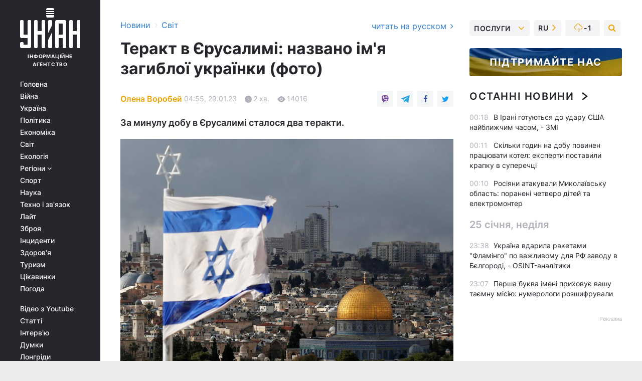

--- FILE ---
content_type: text/html; charset=UTF-8
request_url: https://www.unian.ua/world/terakt-v-ierusalime-nazvano-imya-pogibshey-ukrainki-foto-12125730.html
body_size: 31498
content:
    <!doctype html><html lang="uk"><head><meta charset="utf-8"><meta name="viewport" content="width=device-width, initial-scale=1.0, maximum-scale=2"><title>Теракт в Єрусалимі: названо ім&#039;я загиблої українки (фото)</title><meta name="description" content="28 січня в Єрусалимі сталося два теракти. У першому випадку палестинський Стрілець убив сімох і поранив ще трьох людей біля синагоги. Чоловіка застрелили"/><meta name="keywords" content="Новини світу, Ізраїль, теракт, Єрусалим, теракт в Ізраїлі, теракт в Єрусалимі, Українка, українці"/><meta name="theme-color" content="#28282d"><link rel="manifest" href="https://www.unian.ua/manifest.json"><link rel="shortcut icon" href="https://www.unian.ua/favicon.ico"/><meta property="fb:page_id" content="112821225446278"/><meta property="fb:app_id" content="1728296543975266"/><meta name="application-name" content="УНІАН"><meta name="apple-mobile-web-app-title" content="УНІАН"><meta name="apple-itunes-app" content="app-id=840099366, affiliate-data=ct=smartbannerunian"><link rel="mask-icon" href="https://www.unian.ua/images/safari-pinned-tab.svg" color="#28282d"><link rel="apple-touch-icon" href="https://www.unian.ua/images/apple-touch-icon.png"><link rel="apple-touch-icon" sizes="76x76" href="https://www.unian.ua/images/apple-touch-icon-76x76.png"><link rel="apple-touch-icon" sizes="120x120" href="https://www.unian.ua/images/apple-touch-icon-120x120.png"><link rel="apple-touch-icon" sizes="152x152" href="https://www.unian.ua/images/apple-touch-icon-152x152.png"><link rel="apple-touch-icon" sizes="180x180" href="https://www.unian.ua/images/apple-touch-icon-180x180.png"><link rel="preconnect" href="https://get.optad360.io/" crossorigin><link rel="preconnect" href="https://images.unian.net/" crossorigin><link rel="preconnect" href="https://membrana-cdn.media/" crossorigin><link rel="preconnect" href="https://www.googletagmanager.com/" crossorigin><link rel="preconnect" href="https://static.cloudflareinsights.com" crossorigin><link rel="preconnect" href="https://securepubads.g.doubleclick.net" crossorigin><link rel="preconnect" href="https://pagead2.googlesyndication.com/" crossorigin><link rel="dns-prefetch" href="https://i.ytimg.com/"><link rel="dns-prefetch" href="https://1plus1.video/"><link rel="dns-prefetch" href="https://ls.hit.gemius.pl"><link rel="dns-prefetch" href="https://jsc.idealmedia.io/"><link rel="dns-prefetch" href="https://gaua.hit.gemius.pl/"><link rel="dns-prefetch" href="https://cm.g.doubleclick.net/"><link rel="dns-prefetch" href="https://fonts.googleapis.com/"><link rel="dns-prefetch" href="https://ep2.adtrafficquality.google/"><link rel="dns-prefetch" href="https://ep1.adtrafficquality.google/"><meta property="og:image:width" content="620"><meta property="og:image:height" content="324"><meta property="og:image:type" content="image/png"><meta property="og:url" content="https://www.unian.ua/world/terakt-v-ierusalime-nazvano-imya-pogibshey-ukrainki-foto-12125730.html"/><meta property="og:title" content="Теракт в Єрусалимі: названо ім&#039;я загиблої українки (фото)"/><meta property="og:description" content="За минулу добу в Єрусалимі сталося два теракти."/><meta property="og:type" content="article"/><meta property="og:image" content="https://images.unian.net/photos/2018_02/thumb_files/620_324_1519406214-5372.JPG?1"/><meta property="og:published_time" content="2023-01-29T04:55:00+02:00"><meta property="og:modified_time" content="2023-01-29T04:57:56+02:00"><meta property="og:tag" content="Єрусалим"><meta property="og:section" content="Світ"><meta property="og:author:first_name" content="Олена"><meta property="og:author:last_name" content="Воробей"><meta name="twitter:card" content="summary_large_image"/><meta name="twitter:site" content="@unian"/><meta name="twitter:title" content="Теракт в Єрусалимі: названо ім&#039;я загиблої українки (фото)"/><meta name="twitter:description" content="За минулу добу в Єрусалимі сталося два теракти."><meta name="twitter:creator" content="@unian"/><meta name="twitter:image" content="https://images.unian.net/photos/2018_02/thumb_files/1000_545_1519406214-5372.JPG?1"/><meta name="twitter:image:src" content="https://images.unian.net/photos/2018_02/thumb_files/1000_545_1519406214-5372.JPG?1"/><meta name="twitter:domain" content="www.unian.net"/><meta name="robots" content="index, follow, max-image-preview:large"><meta name="telegram:channel" content="@uniannet"><link rel="alternate" href="https://www.unian.ua/world/terakt-v-ierusalime-nazvano-imya-pogibshey-ukrainki-foto-12125730.html"
                  hreflang="uk"><link rel="alternate" href="https://www.unian.net/world/terakt-v-ierusalime-nazvano-imya-pogibshey-ukrainki-foto-12125733.html"
                  hreflang="ru"><script>
        function loadVideoNts(url) {
            var script = document.createElement('script');
            script.async = true;
            script.src = url;
            document.head.appendChild(script);
        }
        function handleIntersection(entries, observer) {
            entries.forEach(function (entry) {
                if (entry.isIntersecting) {
                    var videoWrapper = entry.target;
                    observer.unobserve(videoWrapper);

                    window.notsyCmd = window.notsyCmd || [];
                    window.notsyCmd.push(function () {
                        window.notsyInit({
                            pageVersionAutodetect: true,
                            targeting: [['site_section', 'world']]
                        });
                    });

                    videoWrapper.setAttribute('data-loaded', 'true');
                    observer.disconnect(); // Припиняємо спостереження, коли блок був досягнутий

                    // Завантажуємо скрипт після досягнення блока
                    loadVideoNts('https://cdn.membrana.media/uni/ym.js');
                }
            });
        }

        var options = {
            root: null,
            rootMargin: '0px',
            threshold: 0.1
        };

        var observerMembr = new IntersectionObserver(handleIntersection, options);

        document.addEventListener('DOMContentLoaded', function () {
            var videoWrapper = document.querySelector('.nts-video-wrapper:not([data-loaded])');
            if (videoWrapper) {
                observerMembr.observe(videoWrapper);
            }
        });

    </script><link rel="alternate" href="https://www.unian.ua/world/terakt-v-ierusalime-nazvano-imya-pogibshey-ukrainki-foto-12125730.html" hreflang="x-default"/><link href="https://www.unian.ua/world/terakt-v-ierusalime-nazvano-imya-pogibshey-ukrainki-foto-novini-svitu-amp-12125730.html" rel="amphtml"><link rel="canonical" href="https://www.unian.ua/world/terakt-v-ierusalime-nazvano-imya-pogibshey-ukrainki-foto-12125730.html"><link rel="preload" as="font" type="font/woff" crossorigin="anonymous" href="https://www.unian.ua/build/assets/fonts/Inter/Inter-Bold.woff"><link rel="preload" as="font" type="font/woff" crossorigin="anonymous" href="https://www.unian.ua/build/assets/fonts/Inter/Inter-Medium.woff"><link rel="preload" as="font" type="font/woff" crossorigin="anonymous" href="https://www.unian.ua/build/assets/fonts/Inter/Inter-Regular.woff"><link rel="preload" as="font" type="font/woff" crossorigin="anonymous" href="https://www.unian.ua/build/assets/fonts/Inter/Inter-SemiBold.woff"><style id="top"> *{margin:0;padding:0}body{font-size:14px;line-height:1.5}html{font-family:sans-serif;-ms-text-size-adjust:100%;-webkit-text-size-adjust:100%;-webkit-tap-highlight-color:rgba(0,0,0,0)}[class*=" icon-"],[class^=icon-],html{-webkit-font-smoothing:antialiased}a,img{border:none;outline:none}*{box-sizing:border-box;-webkit-box-sizing:border-box;-moz-box-sizing:border-box}@media (max-width:1184px){.nano-mob>.nano-content-mob{position:absolute;overflow:scroll;overflow-x:hidden;right:0;bottom:0}.nano-mob>.nano-content-mob::-webkit-scrollbar{display:none}.has-scrollbar>.nano-content-mob::-webkit-scrollbar{display:block}.nano-mob>.nano-pane{display:none!important;background:rgba(0,0,0,.25);position:absolute;width:10px;right:0;top:0;bottom:0;visibility:hidden;opacity:.01;-webkit-transition:.2s;-moz-transition:.2s;-o-transition:.2s;transition:.2s;border-radius:5px}.nano-mob>.nano-pane>.nano-slider{display:none;background:#444;position:relative;margin:0 1px;border-radius:3px}}@media (min-width:1185px){.nano-mob>.nano-content{-moz-appearance:none}.hidden-lg{display:none!important}.nano:not(.nano-mob)>.nano-content{position:absolute;overflow:auto;overflow-x:hidden;top:0;right:-12px!important;bottom:0;left:0}}.app-banner{padding:12px 26px 12px 16px;max-width:240px;height:320px;position:relative;margin:0 auto}.app-banner__title{font-weight:700;font-size:24px;line-height:28px;color:#efa205;margin-bottom:8px}.app-banner__text{font-weight:500;font-size:16px;line-height:20px;color:#fff}.app-banner__bottom{position:absolute;bottom:0;display:flex;justify-content:space-between;width:100%;left:0;padding:12px 16px}.app-banner__btn{height:36px;width:calc(50% - 4px);border:2px solid #efa205;border-radius:8px;text-align:center;line-height:30px}</style><link rel="stylesheet" href="https://www.unian.ua/build/post.25f14eadfe90cdfe026eadb8063872ef.css"><style>
        .nts-video {width: 100%; height: calc(100vw / 16 * 9); max-height: 270px; margin: 10px auto; }
        .nts-video-wrapper {max-width: 670px;background: #383842;padding: 8px 16px 16px;border-radius: 4px;margin : 16px 0;overflow: hidden}
        .nts-video-label svg{margin-right: 8px;}
        .nts-video-label {font-weight: 600;font-size: 16px;line-height: 24px;align-self: start;letter-spacing: 0.08em;text-transform: uppercase;color: #B2B2BD;flex-start;align-items: center;
            display: flex;}

        @media (min-width: 1024px) {
            .nts-video {height: 360px; max-height: 360px;    margin-bottom: unset;}
        }
        @media (max-width: 1200px) {


        }

    </style><script type="application/ld+json">{"@context":"https:\/\/schema.org","@type":"ProfilePage","mainEntity":{"@type":"Person","name":"Олена Воробей","description":"У журналістиці з 2017 року, закінчила юридичний факультет СНУ ім. Даля, магістр філософії. Цікавиться темами суспільства, політики, культури.","email":"o.vorobey@1plus1.info","image":"https:\/\/images.unian.net\/photos\/2014_01\/thumb_files\/300_300_1390931508-1989.png","jobTitle":"Редактор сайту УНИАН","sameAs":["https:\/\/www.unian.net\/editor\/elena-vorobey","https:\/\/twitter.com\/olena_vorobey"],"url":"https:\/\/www.unian.ua\/editor\/elena-vorobey"}}</script><script type="application/ld+json">{"@context":"https:\/\/schema.org","@type":"NewsArticle","headline":"Теракт в Єрусалимі: названо ім'я загиблої українки (фото)","description":"За минулу добу в Єрусалимі сталося два теракти.","articleSection":"Світ","inLanguage":"uk","isAccessibleForFree":true,"datePublished":"2023-01-29T04:55:00+02:00","dateModified":"2023-01-29T04:57:56+02:00","mainEntityOfPage":{"@type":"WebPage","@id":"https:\/\/www.unian.ua\/world\/terakt-v-ierusalime-nazvano-imya-pogibshey-ukrainki-foto-12125730.html"},"image":{"@type":"ImageObject","url":"https:\/\/images.unian.net\/photos\/2018_02\/thumb_files\/1200_0_1519406214-5372.JPG"},"publisher":{"@type":"Organization","name":"УНІАН","legalName":"Українське незалежне інформаційне агентство УНІАН","url":"https:\/\/www.unian.ua\/","sameAs":["https:\/\/www.facebook.com\/uniannet\/","https:\/\/www.facebook.com\/UNIAN.ua","https:\/\/www.facebook.com\/unian.ukraine","https:\/\/www.facebook.com\/pogoda.unian\/","https:\/\/www.facebook.com\/devichnikunian\/","https:\/\/www.facebook.com\/starsunian\/","https:\/\/x.com\/unian","https:\/\/t.me\/uniannet","https:\/\/invite.viber.com\/?g2=AQA%2Fnf2OzxyI50pG6plG5XH2%2FokWAnOf0dNcAMevia2uE9z%2FYouMau7DjYf%2B06f1&lang=ru","https:\/\/www.youtube.com\/@unian","https:\/\/www.youtube.com\/@unian_tv","https:\/\/uk.wikipedia.org\/wiki\/%D0%A3%D0%9D%D0%86%D0%90%D0%9D","https:\/\/ru.wikipedia.org\/wiki\/%D0%A3%D0%9D%D0%98%D0%90%D0%9D","https:\/\/www.linkedin.com\/company\/96838031\/"],"foundingDate":1993,"logo":{"@type":"ImageObject","url":"https:\/\/www.unian.ua\/images\/unian_schema.png","width":95,"height":60},"address":{"@type":"PostalAddress","streetAddress":"вул. Кирилівська 23","addressLocality":"Київ","postalCode":"01001","addressCountry":"UA"},"contactPoint":{"@type":"ContactPoint","email":"unian.headquoters@unian.net","telephone":"+38-044-498-07-60","contactType":"headquoters","areaServed":"UA","availableLanguage":["uk-UA","ru-UA","en-UA"]}},"author":{"@type":"Person","name":"Олена Воробей","description":"У журналістиці з 2017 року, закінчила юридичний факультет СНУ ім. Даля, магістр філософії. Цікавиться темами суспільства, політики, культури.","email":"o.vorobey@1plus1.info","image":"https:\/\/images.unian.net\/photos\/2014_01\/thumb_files\/300_300_1390931508-1989.png","jobTitle":"Редактор сайту УНИАН","sameAs":["https:\/\/www.unian.net\/editor\/elena-vorobey","https:\/\/twitter.com\/olena_vorobey"],"url":"https:\/\/www.unian.ua\/editor\/elena-vorobey"},"articleBody":"Під час одного з терактів загинула українка \/ фото REUTERSНазвано ім'я українки, яка загинула під час одного з терактів в Єрусалимі. Вчора там двічі відкривали стрілянину по людях.\r\n\r\nПід час одного з терактів загинула українка Ірина Корольова, повідомляє Time of Israel. Також видання, посилаючись на інші ЗМІ, вказує, що жінка працювала сторожем.\r\n\r\n\"Ірина Корольова, громадянка України, стала шостою жертвою теракту минулої ночі в районі Неве-Яаков в Єрусалимі. Подробиць про її похорон поки не надходило\", - йдеться в повідомленні.\r\n\r\nЗа даними ЗМІ, на фото-загибла в Єрусалимі Українка \/ timesofisrael.com\r\n\r\nТеракти в Єрусалимі\r\n\r\n28 січня в Єрусалимі сталося два теракти. У першому випадку палестинський стрілець убив сімох і поранив ще трьох людей біля синагоги на околиці міста. Чоловіка застрелила поліція.\r\n\r\nУ другому випадку, за даними ізраїльської поліції, 13-річний палестинець влаштував стрілянину і поранив двох людей. Ізраїльська влада назвала цей напад черговим терористичним актом у місті.\r\n\r\nТеракти прокоментував президент України Володимир Зеленський. Він висловив свої співчуття.\r\n\r\n\"Поділяємо біль народу Ізраїлю через теракти в Єрусалимі. Серед жертв - українка. Щирі співчуття рідним загиблих. Злочини цинічно скоєні, зокрема, в Міжнародний день пам'яті жертв Голокосту. Терору не повинно бути місця в сучасному світі. Ані в Ізраїлі, ані в Україні\", - написав він у Twitter.\r\n\r\nВас також можуть зацікавити новини:\r\n\r\n\nІзраїль змінить зовнішню політику: щільно займуться Іраном\n\r\n\tІзраїль підтримує Україну у війні більше, ніж відомо громадськості - посол\n\r\n\tУ США правоохоронці забили до смерті темношкірого, після чого почалися протести (відео)"}</script><script type="application/ld+json">{"@context":"https:\/\/schema.org","@type":"BreadcrumbList","itemListElement":[{"@type":"ListItem","position":1,"item":{"@id":"https:\/\/www.unian.ua\/","name":"Новини"}},{"@type":"ListItem","position":2,"item":{"@id":"https:\/\/www.unian.ua\/world","name":"Світ"}},{"@type":"ListItem","position":3,"item":{"@id":"https:\/\/www.unian.ua\/world\/terakt-v-ierusalime-nazvano-imya-pogibshey-ukrainki-foto-12125730.html","name":"Теракт в Єрусалимі: названо ім'я загиблої українки (фото)"}}]}</script><link rel="alternate" type="application/rss+xml" href="https://rss.unian.ua/site/gplay_57_ukr.rss"/><script type="application/ld+json">{"@context":"https:\/\/schema.org","@type":"SoftwareApplication","name":"УНІАН","operatingSystem":"iOS 13.0 or later","applicationCategory":"BusinessApplication","offers":{"@type":"Offer","price":"0","priceCurrency":"USD"}}</script><script type="application/ld+json">{"@context":"https:\/\/schema.org","@type":"SoftwareApplication","name":"УНІАН","operatingSystem":"ANDROID","applicationCategory":"BusinessApplication","offers":{"@type":"Offer","price":"0","priceCurrency":"USD"}}</script><script type="application/ld+json">{"@context":"https:\/\/schema.org","@type":"Organization","name":"УНІАН","legalName":"Українське незалежне інформаційне агентство УНІАН","url":"https:\/\/www.unian.ua\/","sameAs":["https:\/\/www.facebook.com\/uniannet\/","https:\/\/www.facebook.com\/UNIAN.ua","https:\/\/www.facebook.com\/unian.ukraine","https:\/\/www.facebook.com\/pogoda.unian\/","https:\/\/www.facebook.com\/devichnikunian\/","https:\/\/www.facebook.com\/starsunian\/","https:\/\/x.com\/unian","https:\/\/t.me\/uniannet","https:\/\/invite.viber.com\/?g2=AQA%2Fnf2OzxyI50pG6plG5XH2%2FokWAnOf0dNcAMevia2uE9z%2FYouMau7DjYf%2B06f1&lang=ru","https:\/\/www.youtube.com\/@unian","https:\/\/www.youtube.com\/@unian_tv","https:\/\/uk.wikipedia.org\/wiki\/%D0%A3%D0%9D%D0%86%D0%90%D0%9D","https:\/\/ru.wikipedia.org\/wiki\/%D0%A3%D0%9D%D0%98%D0%90%D0%9D","https:\/\/www.linkedin.com\/company\/96838031\/"],"foundingDate":1993,"logo":{"@type":"ImageObject","url":"https:\/\/www.unian.ua\/images\/unian_schema.png","width":95,"height":60},"address":{"@type":"PostalAddress","streetAddress":"вул. Кирилівська 23","addressLocality":"Київ","postalCode":"01001","addressCountry":"UA"},"contactPoint":{"@type":"ContactPoint","email":"unian.headquoters@unian.net","telephone":"+38-044-498-07-60","contactType":"headquoters","areaServed":"UA","availableLanguage":["uk-UA","ru-UA","en-UA"]}}</script><script type="application/ld+json">{"@context":"https:\/\/schema.org","@type":"NewsMediaOrganization","name":"УНІАН","legalName":"Українське незалежне інформаційне агентство УНІАН","url":"https:\/\/www.unian.ua\/","sameAs":["https:\/\/www.facebook.com\/uniannet\/","https:\/\/www.facebook.com\/UNIAN.ua","https:\/\/www.facebook.com\/unian.ukraine","https:\/\/www.facebook.com\/pogoda.unian\/","https:\/\/www.facebook.com\/devichnikunian\/","https:\/\/www.facebook.com\/starsunian\/","https:\/\/x.com\/unian","https:\/\/t.me\/uniannet","https:\/\/invite.viber.com\/?g2=AQA%2Fnf2OzxyI50pG6plG5XH2%2FokWAnOf0dNcAMevia2uE9z%2FYouMau7DjYf%2B06f1&lang=ru","https:\/\/www.youtube.com\/@unian","https:\/\/www.youtube.com\/@unian_tv","https:\/\/uk.wikipedia.org\/wiki\/%D0%A3%D0%9D%D0%86%D0%90%D0%9D","https:\/\/ru.wikipedia.org\/wiki\/%D0%A3%D0%9D%D0%98%D0%90%D0%9D","https:\/\/www.linkedin.com\/company\/96838031\/"],"foundingDate":1993,"logo":{"@type":"ImageObject","url":"https:\/\/www.unian.ua\/images\/unian_schema.png","width":95,"height":60},"address":{"@type":"PostalAddress","streetAddress":"вул. Кирилівська 23","addressLocality":"Київ","postalCode":"01001","addressCountry":"UA"},"contactPoint":{"@type":"ContactPoint","email":"unian.headquoters@unian.net","telephone":"+38-044-498-07-60","contactType":"headquoters","areaServed":"UA","availableLanguage":["uk-UA","ru-UA","en-UA"]}}</script><script type="application/ld+json">{"@context":"https:\/\/schema.org","@type":"WebSite","name":"Українське незалежне інформаційне агентство УНІАН","alternateName":"УНІАН","url":"https:\/\/www.unian.ua\/","potentialAction":{"@type":"SearchAction","target":"https:\/\/www.unian.ua\/search?q={search_term_string}","query-input":"required name=search_term_string"},"author":{"@type":"NewsMediaOrganization","name":"УНІАН","legalName":"Українське незалежне інформаційне агентство УНІАН","url":"https:\/\/www.unian.ua\/","sameAs":["https:\/\/www.facebook.com\/uniannet\/","https:\/\/www.facebook.com\/UNIAN.ua","https:\/\/www.facebook.com\/unian.ukraine","https:\/\/www.facebook.com\/pogoda.unian\/","https:\/\/www.facebook.com\/devichnikunian\/","https:\/\/www.facebook.com\/starsunian\/","https:\/\/x.com\/unian","https:\/\/t.me\/uniannet","https:\/\/invite.viber.com\/?g2=AQA%2Fnf2OzxyI50pG6plG5XH2%2FokWAnOf0dNcAMevia2uE9z%2FYouMau7DjYf%2B06f1&lang=ru","https:\/\/www.youtube.com\/@unian","https:\/\/www.youtube.com\/@unian_tv","https:\/\/uk.wikipedia.org\/wiki\/%D0%A3%D0%9D%D0%86%D0%90%D0%9D","https:\/\/ru.wikipedia.org\/wiki\/%D0%A3%D0%9D%D0%98%D0%90%D0%9D","https:\/\/www.linkedin.com\/company\/96838031\/"],"foundingDate":1993,"logo":{"@type":"ImageObject","url":"https:\/\/www.unian.ua\/images\/unian_schema.png","width":95,"height":60},"address":{"@type":"PostalAddress","streetAddress":"вул. Кирилівська 23","addressLocality":"Київ","postalCode":"01001","addressCountry":"UA"},"contactPoint":{"@type":"ContactPoint","email":"unian.headquoters@unian.net","telephone":"+38-044-498-07-60","contactType":"headquoters","areaServed":"UA","availableLanguage":["uk-UA","ru-UA","en-UA"]}},"creator":{"@type":"NewsMediaOrganization","name":"УНІАН","legalName":"Українське незалежне інформаційне агентство УНІАН","url":"https:\/\/www.unian.ua\/","sameAs":["https:\/\/www.facebook.com\/uniannet\/","https:\/\/www.facebook.com\/UNIAN.ua","https:\/\/www.facebook.com\/unian.ukraine","https:\/\/www.facebook.com\/pogoda.unian\/","https:\/\/www.facebook.com\/devichnikunian\/","https:\/\/www.facebook.com\/starsunian\/","https:\/\/x.com\/unian","https:\/\/t.me\/uniannet","https:\/\/invite.viber.com\/?g2=AQA%2Fnf2OzxyI50pG6plG5XH2%2FokWAnOf0dNcAMevia2uE9z%2FYouMau7DjYf%2B06f1&lang=ru","https:\/\/www.youtube.com\/@unian","https:\/\/www.youtube.com\/@unian_tv","https:\/\/uk.wikipedia.org\/wiki\/%D0%A3%D0%9D%D0%86%D0%90%D0%9D","https:\/\/ru.wikipedia.org\/wiki\/%D0%A3%D0%9D%D0%98%D0%90%D0%9D","https:\/\/www.linkedin.com\/company\/96838031\/"],"foundingDate":1993,"logo":{"@type":"ImageObject","url":"https:\/\/www.unian.ua\/images\/unian_schema.png","width":95,"height":60},"address":{"@type":"PostalAddress","streetAddress":"вул. Кирилівська 23","addressLocality":"Київ","postalCode":"01001","addressCountry":"UA"},"contactPoint":{"@type":"ContactPoint","email":"unian.headquoters@unian.net","telephone":"+38-044-498-07-60","contactType":"headquoters","areaServed":"UA","availableLanguage":["uk-UA","ru-UA","en-UA"]}},"publisher":{"@type":"NewsMediaOrganization","name":"УНІАН","legalName":"Українське незалежне інформаційне агентство УНІАН","url":"https:\/\/www.unian.ua\/","sameAs":["https:\/\/www.facebook.com\/uniannet\/","https:\/\/www.facebook.com\/UNIAN.ua","https:\/\/www.facebook.com\/unian.ukraine","https:\/\/www.facebook.com\/pogoda.unian\/","https:\/\/www.facebook.com\/devichnikunian\/","https:\/\/www.facebook.com\/starsunian\/","https:\/\/x.com\/unian","https:\/\/t.me\/uniannet","https:\/\/invite.viber.com\/?g2=AQA%2Fnf2OzxyI50pG6plG5XH2%2FokWAnOf0dNcAMevia2uE9z%2FYouMau7DjYf%2B06f1&lang=ru","https:\/\/www.youtube.com\/@unian","https:\/\/www.youtube.com\/@unian_tv","https:\/\/uk.wikipedia.org\/wiki\/%D0%A3%D0%9D%D0%86%D0%90%D0%9D","https:\/\/ru.wikipedia.org\/wiki\/%D0%A3%D0%9D%D0%98%D0%90%D0%9D","https:\/\/www.linkedin.com\/company\/96838031\/"],"foundingDate":1993,"logo":{"@type":"ImageObject","url":"https:\/\/www.unian.ua\/images\/unian_schema.png","width":95,"height":60},"address":{"@type":"PostalAddress","streetAddress":"вул. Кирилівська 23","addressLocality":"Київ","postalCode":"01001","addressCountry":"UA"},"contactPoint":{"@type":"ContactPoint","email":"unian.headquoters@unian.net","telephone":"+38-044-498-07-60","contactType":"headquoters","areaServed":"UA","availableLanguage":["uk-UA","ru-UA","en-UA"]}},"datePublished":"2026-01-26T00:42:33+02:00","dateModified":"2026-01-26T00:42:33+02:00","inLanguage":"uk"}</script><link href="https://www.googletagmanager.com/gtag/js?id=G-238PLP1PQZ" rel="preload" as="script"><script async src="https://www.googletagmanager.com/gtag/js?id=G-238PLP1PQZ"></script><script>window.dataLayer = window.dataLayer || [];function gtag(){dataLayer.push(arguments);}gtag('js', new Date());gtag('config', 'G-238PLP1PQZ');</script><script>(function(w,d,s,l,i){w[l]=w[l]||[];w[l].push({'gtm.start':new Date().getTime(),event:'gtm.js'});var f=d.getElementsByTagName(s)[0],j=d.createElement(s),dl=l!='dataLayer'?'&l='+l:'';j.async=true;j.src='https://www.googletagmanager.com/gtm.js?id='+i+dl;f.parentNode.insertBefore(j,f);})(window,document,'script','dataLayer','GTM-P2WFHTD');</script></head><body class="home" data-infinite-scroll=""><div id="page_content" class="container main-wrap" data-page="1" data-page-max="50"><div class="main-column row m-0"><div class="col-lg-2 col-sm-12 prl0"><div class="main-menu"><div class="main-menu__content nano"><div class="nano-content"><div class="inside-nano-content"><a href="javascript:void(0);" id="trigger" class="menu-trigger hidden-lg" aria-label="menu"></a><div class="main-menu__logo"><a href="https://www.unian.ua/"><img src="https://www.unian.ua/images/unian-logo.svg" alt="Інформаційне агентство" width="120" height="80"/><div class="main-menu__logo-text">Інформаційне агентство</div></a></div><div class="hidden-lg main-menu__search"><div class="header-search__toggle hidden-lg" style="width: 15px; height: 19px"><i class="fa fa-search"></i></div><form method="GET" action="https://www.unian.ua/search" class="header-search__form disactive"><div class="header-search__close hidden-lg">+</div><input type="text" name="q" aria-label="search" class="header-search__input" placeholder=" "/><input type="hidden" name="token" value="1997843123"/><button type="submit" class="header-search__button" aria-label="search"><i class="fa fa-search"></i></button></form></div><nav class="main-menu__nav mp-menu nano nano-mob" id="mp-menu"><div class="main-menu__close hidden-lg">+</div><div class="nano-content nano-content-mob"><div class="mp-level main-menu__list"><ul><li class="main-menu__item"><a href="https://www.unian.ua/">Головна</a></li><li class="main-menu__item"><a href="https://www.unian.ua/war">Війна</a></li><li class="main-menu__item"><a href="https://www.unian.ua/society">Україна</a></li><li class="main-menu__item"><a href="https://www.unian.ua/politics">Політика</a></li><li class="main-menu__item"><a href="https://www.unian.ua/economics">Економіка</a></li><li class="main-menu__item"><a href="https://www.unian.ua/world">Світ</a></li><li class="main-menu__item"><a href="https://www.unian.ua/ecology">Екологія</a></li><li class="main-menu__item has-submenu"><a href="javascript:void(0);">Регіони <i class="fa fa-angle-down"></i></a><div class="sub-level main-menu__sub-list"><ul><li><a href="https://www.unian.ua/kyiv">Київ</a></li><li><a href="https://www.unian.ua/lvov">Львів</a></li><li><a href="https://www.unian.ua/dnepropetrovsk">Дніпро</a></li><li><a href="https://www.unian.ua/kharkiv">Харків</a></li><li><a href="https://www.unian.ua/odessa">Одеса</a></li></ul></div></li><li class="main-menu__item"><a href="https://sport.unian.ua/">Спорт</a></li><li class="main-menu__item"><a href="https://www.unian.ua/science">Наука</a></li><li class="main-menu__item"><a href="https://www.unian.ua/techno">Техно і зв&#039;язок</a></li><li class="main-menu__item"><a href="https://www.unian.ua/lite">Лайт</a></li><li class="main-menu__item"><a href="https://www.unian.ua/weapons">Зброя</a></li><li class="main-menu__item"><a href="https://www.unian.ua/incidents">Інциденти</a></li><li class="main-menu__item"><a href="https://www.unian.ua/health">Здоров&#039;я</a></li><li class="main-menu__item"><a href="https://www.unian.ua/tourism">Туризм</a></li><li class="main-menu__item"><a href="https://www.unian.ua/curiosities">Цікавинки</a></li><li class="main-menu__item"><a href="https://pogoda.unian.ua">Погода</a></li></ul></div><div class="main-menu__services main-menu__list"><ul><li class="main-menu__item"><a href="https://www.unian.ua/video-youtube">Відео з Youtube</a></li><li class="main-menu__item"><a href="https://www.unian.ua/detail/publications">Статті</a></li><li class="main-menu__item"><a href="https://www.unian.ua/detail/interviews">Інтерв&#039;ю</a></li><li class="main-menu__item"><a href="https://www.unian.ua/detail/opinions">Думки</a></li><li class="main-menu__item"><a href="https://www.unian.ua/longrids">Лонгріди</a></li><li class="main-menu__item hidden-lg"><a href="https://www.unian.ua/static/press/live">Пресцентр</a></li><li class="main-menu__item has-submenu hidden-lg"><a href="javascript:void(0);">Послуги<i class="fa fa-angle-down"></i></a><div class="sub-level main-menu__sub-list"><ul><li><a href="https://www.unian.ua/static/advertising/advert">Реклама на сайті</a></li><li><a href="https://www.unian.ua/static/press/about">Пресцентр</a></li><li><a href="https://photo.unian.ua/">Фотобанк</a></li><li><a href="https://www.unian.ua/static/monitoring/about">Моніторинг</a></li><li><a href="https://www.unian.ua/static/subscription/products">Передплата новин</a></li></ul></div></li></ul></div><div class="main-menu__services main-menu__list"><ul><li class="main-menu__item"><a href="https://www.unian.ua/news/archive">Архів</a></li><li class="main-menu__item "><a href="https://www.unian.ua/vacancy">Вакансії</a></li><li class="main-menu__item"><a href="https://www.unian.ua/static/contacts">Контакти</a></li></ul></div></div></nav></div></div></div><div id="M473096ScriptRootC1436947" class="ideal-story" data-attribute="https://jsc.idealmedia.io/u/n/unian.net.1436947.js"></div></div></div><div class="col-lg-10 col-sm-12"><div class=" hot-news--negative"  ></div><div  class="running-line--negative"></div><div class="content-column"
											><div id="block_left_column_content" class="left-column sm-w-100"
																					 data-ajax-url="https://www.unian.ua/world/terakt-v-ierusalime-nazvano-imya-pogibshey-ukrainki-foto-12125730.html"
																	><div class=" infinity-item"
         data-url="https://www.unian.ua/world/terakt-v-ierusalime-nazvano-imya-pogibshey-ukrainki-foto-12125730.html"
         data-title="Теракт в Єрусалимі: названо ім&#039;я загиблої українки (фото)"
         data-io-article-url="https://www.unian.ua/world/terakt-v-ierusalime-nazvano-imya-pogibshey-ukrainki-foto-12125730.html"
         data-prev-url="https://www.unian.ua/world"
    ><div class="article "><div class="top-bredcr "><div class="breadcrumbs"><ol vocab="https://schema.org/" typeof="BreadcrumbList"><li property="itemListElement" typeof="ListItem"><a property="item" typeof="WebPage"
               href="/detail/all_news"><span
                        property="name">  Новини</span></a><meta property="position" content="1"></li><li><span>›</span></li><li property="itemListElement" typeof="ListItem"><a property="item" typeof="WebPage"
                   href="https://www.unian.ua/world"><span
                            property="name">  Світ</span></a><meta property="position" content="2"></li></ol></div><a href="https://www.unian.net/world/terakt-v-ierusalime-nazvano-imya-pogibshey-ukrainki-foto-12125733.html" rel="alternate" hreflang="ru" class="other-lang ">
                                   читать на русском
                                                                <i class="fa fa-angle-right"></i></a></div><h1>Теракт в Єрусалимі: названо ім&#039;я загиблої українки (фото)</h1><div class="article__info    "><div><p class="article__author--bottom    "><a href="https://www.unian.ua/editor/elena-vorobey" class="article__author-name">
                                                                                                                                        Олена Воробей
                                                            </a></p><div class="article__info-item time ">04:55, 29.01.23</div><span class="article__info-item comments"><i class="unian-read"></i>
                                2 хв.
                            </span><span class="article__info-item views"><i class="unian-eye"></i><span id="js-views-12125730"></span><script>
    function CreateRequest() {
        var Request = false;

        if (window.XMLHttpRequest) {
            //Gecko-совместимые браузеры, Safari, Konqueror
            Request = new XMLHttpRequest();
        } else if (window.ActiveXObject) {
            //Internet explorer
            try {
                Request = new ActiveXObject("Microsoft.XMLHTTP");
            } catch (CatchException) {
                Request = new ActiveXObject("Msxml2.XMLHTTP");
            }
        }

        if (!Request) {
            return null;
        }

        return Request;
    }

    /*
        Функция посылки запроса к файлу на сервере
        r_method  - тип запроса: GET или POST
        r_path    - путь к файлу
        r_args    - аргументы вида a=1&b=2&c=3...
        r_handler - функция-обработчик ответа от сервера
    */
    function SendRequest(r_method, r_path, r_args, r_handler) {
        //Создаём запрос
        var Request = CreateRequest();

        //Проверяем существование запроса еще раз
        if (!Request) {
            return;
        }

        //Назначаем пользовательский обработчик
        Request.onreadystatechange = function() {
            //Если обмен данными завершен
            if (Request.readyState == 4) {
                if (Request.status == 200) {
                    //Передаем управление обработчику пользователя
                    r_handler(Request);
                }
            }
        }

        //Проверяем, если требуется сделать GET-запрос
        if (r_method.toLowerCase() == "get" && r_args.length > 0)
            r_path += "?" + r_args;

        //Инициализируем соединение
        Request.open(r_method, r_path, true);

        if (r_method.toLowerCase() == "post") {
            //Если это POST-запрос

            //Устанавливаем заголовок
            Request.setRequestHeader("Content-Type","application/x-www-form-urlencoded; charset=utf-8");
            //Посылаем запрос
            Request.send(r_args);
        } else {
            //Если это GET-запрос
            Request.responseType = 'json';
            //Посылаем нуль-запрос
            Request.send(null);
        }
    }

    //Создаем функцию обработчик
    var Handler = function(Request) {
        document.getElementById("js-views-12125730").innerHTML = ' ' + Request.response.views;
    }

    //Отправляем запрос
    SendRequest("GET", '/ajax/views/12125730', "", Handler);
</script></span></div><div class="article-shares " data-url="https://www.unian.ua/world/terakt-v-ierusalime-nazvano-imya-pogibshey-ukrainki-foto-12125730.html"><div class="social-likes"><a href="viber://forward?text=https://www.unian.ua/world/terakt-v-ierusalime-nazvano-imya-pogibshey-ukrainki-foto-12125730.html" class="vb" rel="nofollow noopener"><i class="unian-viber"></i></a><a href="https://telegram.me/share/url?url=https://www.unian.ua/world/terakt-v-ierusalime-nazvano-imya-pogibshey-ukrainki-foto-12125730.html" class="tg" rel="nofollow noopener"><i class="unian-telegramm"></i></a><a href="https://www.facebook.com/sharer.php?u=https://www.unian.ua/world/terakt-v-ierusalime-nazvano-imya-pogibshey-ukrainki-foto-12125730.html" class="fb" rel="nofollow noopener"><i class="fa fa-facebook"></i></a><a href="https://twitter.com/share?&url=https://www.unian.ua/world/terakt-v-ierusalime-nazvano-imya-pogibshey-ukrainki-foto-12125730.html&text=Теракт в Єрусалимі: названо ім&#039;я загиблої українки (фото)" class="tw" rel="nofollow noopener"><i class="fa fa-twitter"></i></a></div></div></div><p class="article__like-h2">За минулу добу в Єрусалимі сталося два теракти.</p><div class="article-text  "><figure class="photo_block"><img alt="Під час одного з терактів загинула українка / фото REUTERS" data-height="800" data-width="1200" src="[data-uri]" title="Під час одного з терактів загинула українка / фото REUTERS" width="774" height="516" data-src="https://images.unian.net/photos/2018_02/1519406214-5372.JPG?r=863007" class="lazy"><figcaption class="subscribe_photo_text">Під час одного з терактів загинула українка / фото REUTERS</figcaption></figure><p>Названо ім'я українки, яка загинула під час одного з<a href="https://www.unian.ua/world/strilyanina-v-yerusalimi-sered-zhertv-ye-ukrajinec-video-12125334.html" target="_blank"> терактів в Єрусалимі</a>. Вчора там двічі відкривали стрілянину по людях.</p><p>Під час одного з терактів загинула українка Ірина Корольова, повідомляє <a href="https://www.timesofisrael.com/liveblog_entry/ukrainian-national-irina-korolova-named-as-sixth-victim-of-jerusalem-terror-attack/" rel="nofollow noopener" target="_blank">Time of Israel</a>. Також видання, посилаючись на інші ЗМІ, вказує, що жінка працювала сторожем.</p><p>"Ірина Корольова, громадянка України, стала шостою жертвою теракту минулої ночі в районі Неве-Яаков в Єрусалимі. Подробиць про її похорон поки не надходило", - йдеться в повідомленні.</p><div><div class="nts-video-wrapper"><div class="nts-video-label"><svg xmlns="http://www.w3.org/2000/svg" width="24" height="24" viewbox="0 0 24 24" fill="none"><path d="M17 12L9 16L9 8L17 12Z" fill="#B2B2BD"></path><rect x="0.5" y="0.5" width="23" height="23" rx="11.5" stroke="#B2B2BD"></rect></svg>Відео дня</div><div class="nts-video UNI_VIDEO"></div></div></div><figure class="photo_block"><img alt="За даними ЗМІ, на фото-загибла в Єрусалимі Українка / timesofisrael.com" data-height="400" data-width="640" src="[data-uri]" title="За даними ЗМІ, на фото-загибла в Єрусалимі Українка / timesofisrael.com" width="640" height="400" data-src="https://images.unian.net/photos/2023_01/1674960759-1926.jpeg?r=978607" class="lazy"><figcaption class="subscribe_photo_text">За даними ЗМІ, на фото-загибла в Єрусалимі Українка / timesofisrael.com</figcaption></figure><div><div class="read-also-slider"><div class="read-also-slider__title">Читайте також:</div><div class="   owl-carousel owl-theme  "><div class="read-also-slider__item item read-also-slider__item--half "><a href="https://www.unian.ua/world/vibuhi-v-irani-zhurnalist-butusov-rozpoviv-shcho-vidbuvayetsya-v-irani-12125727.html?utm_source=unian&amp;utm_medium=related_news&amp;utm_campaign=multi_related_news_in_post" class="read-also-slider__image" target="_blank"><img src="[data-uri]" alt="Справедлива кара: журналіст розкрив деталі подій в Ірані" width="370" height="130" loading="lazy" data-src="https://images.unian.net/photos/2021_01/thumb_files/370_250_1609558105-5361.jpg" class="lazy"></a><div class="read-also-slider__info"><a href="https://www.unian.ua/world/vibuhi-v-irani-zhurnalist-butusov-rozpoviv-shcho-vidbuvayetsya-v-irani-12125727.html?utm_source=unian&amp;utm_medium=related_news&amp;utm_campaign=multi_related_news_in_post" class=" read-also-slider__link" target="_blank">
                            "Справедлива кара": журналіст розкрив деталі подій в Ірані</a></div></div><div class="read-also-slider__item item read-also-slider__item--half "><a href="https://www.unian.ua/world/v-irani-grimlyat-vibuhi-na-strategichnih-ob-yektah-podrobici-12125712.html?utm_source=unian&amp;utm_medium=related_news&amp;utm_campaign=multi_related_news_in_post" class="read-also-slider__image" target="_blank"><img src="[data-uri]" alt="В Ірані лунають вибухи на стратегічних об'єктах, ВПС приведені в повну боєготовність" width="370" height="130" loading="lazy" data-src="https://images.unian.net/photos/2022_09/thumb_files/370_250_1664019934-4191.jpg" class="lazy"></a><div class="read-also-slider__info"><a href="https://www.unian.ua/world/v-irani-grimlyat-vibuhi-na-strategichnih-ob-yektah-podrobici-12125712.html?utm_source=unian&amp;utm_medium=related_news&amp;utm_campaign=multi_related_news_in_post" class=" read-also-slider__link" target="_blank">
                            В Ірані лунають вибухи на стратегічних об'єктах, ВПС приведені в повну боєготовність</a></div></div></div></div></div><h2>Теракти в Єрусалимі</h2><p>28 січня <a href="https://www.unian.ua/world/strilyanina-v-yerusalimi-sered-zhertv-ye-ukrajinec-video-12125334.html" target="_blank">в Єрусалимі сталося два теракти</a>. У першому випадку палестинський стрілець убив сімох і поранив ще трьох людей біля синагоги на околиці міста. Чоловіка застрелила поліція.</p><p>У другому випадку, за даними ізраїльської поліції, 13-річний палестинець влаштував стрілянину і поранив двох людей. Ізраїльська влада назвала цей напад черговим терористичним актом у місті.</p><p>Теракти прокоментував президент України Володимир Зеленський. Він висловив свої співчуття.</p><p>"Поділяємо біль народу Ізраїлю через теракти в Єрусалимі. Серед жертв - українка. Щирі співчуття рідним загиблих. Злочини цинічно скоєні, зокрема, в Міжнародний день пам'яті жертв Голокосту. Терору не повинно бути місця в сучасному світі. Ані в Ізраїлі, ані в Україні", - написав він у Twitter.</p><h2>Вас також можуть зацікавити новини:</h2><ul><li><a href="https://www.unian.ua/world/izrajil-bude-aktivnishe-protistoyati-iranu-12099822.html?utm_source=unian&amp;utm_medium=read_more_news&amp;utm_campaign=read_more_news_in_post" target="_blank">Ізраїль змінить зовнішню політику: щільно займуться Іраном</a></li><li><a href="https://www.unian.ua/world/izrajil-pidtrimuye-ukrajinu-u-viyni-bilshe-nizh-vidomo-gromadskosti-posol-12125019.html?utm_source=unian&amp;utm_medium=read_more_news&amp;utm_campaign=read_more_news_in_post" target="_blank">Ізраїль підтримує Україну у війні більше, ніж відомо громадськості - посол</a></li><li><a href="https://www.unian.ua/world/v-ssha-pravoohraniteli-zabili-do-smerti-temnokozhego-posle-chego-nachalis-protesty-video-12125202.html?utm_source=unian&amp;utm_medium=read_more_news&amp;utm_campaign=read_more_news_in_post" target="_blank">У США правоохоронці забили до смерті темношкірого, після чого почалися протести (відео)</a></li></ul></div><div class="article__tags "><a href="https://www.unian.ua/tag/novini-izrajilyu" data-gtm-click data-gtm-action="Click"
                                       data-gtm-type="Tags" data-gtm-text="Ізраїль"
                                       class="article__tag  ">Ізраїль</a><a href="https://www.unian.ua/tag/erusalim" data-gtm-click data-gtm-action="Click"
                                       data-gtm-type="Tags" data-gtm-text="Єрусалим"
                                       class="article__tag  ">Єрусалим</a></div><a href="https://donate.unian.ua" class="support-post"><span class="support-post__text">Допоможіть проєкту</span><span class="support-post__btn">Підтримайте нас</span></a><div class="article-bottom  "><div class="social-btn-bottom"><a href="https://t.me/uniannet" class="social-btn-bottom__item tg"
       target="_blank" rel="nofollow noopener"><i class="unian-telegramm"></i><span>Читати УНІАН в Telegram</span></a><a href="https://www.facebook.com/UNIAN.ua" class="social-btn-bottom__item fb"
       target="_blank" rel="nofollow noopener"><i class="unian-fb"></i><span>Читати УНІАН в Facebook</span></a></div></div><div class="partner-news margin-top-20"     style="height: 520px"  ><div class="title-without-border black">
    Новини партнерів
</div><div class="  article-bottom-gallery-slider"><iframe data-src="/content/li-987-ukr.html" style="width:100%" loading="lazy" class="partners-iframe"
                height="470" frameborder="0" scrolling="no" title="partners news"></iframe></div></div></div></div></div><div id="block_right_column_content" class="right-column newsfeed  d-none d-md-block"

																							><div class="tools"><div class="dropdown tools__dropdown tools__item"><a href="javascript:void(0);" class="dropdown-toggle">
            Послуги
            <i class="fa fa-angle-down"></i></a><div class="dropdown-menu"><a class="dropdown__item" href="https://www.unian.ua/static/advertising/advert">Реклама</a><a class="dropdown__item" href="https://www.unian.ua/static/press/about">Пресцентр</a><a class="dropdown__item" href="https://photo.unian.ua/">Фотобанк</a><a class="dropdown__item" href="https://www.unian.ua/static/monitoring/about">Моніторинг</a></div></div><div class="tools__item"><a href="https://www.unian.net/world/terakt-v-ierusalime-nazvano-imya-pogibshey-ukrainki-foto-12125733.html" class="tools__link"><span>
                                     RU
                             </span><i class="fa fa-angle-right"></i></a></div><div class="tools__item" style="width: 69px; justify-content: center"><a               href="https://pogoda.unian.ua"
              class="tools__link" id="unian_weather_widget"><i class="fa fa-sun-o mr-1"></i><div></div></a></div><div class="tools__item tools-search"><div class="tools-search__toggle"><i class="fa fa-search"></i></div><form method="GET" action="https://www.unian.ua/search" class="tools-search__form"><input type="text" name="q" aria-label="search" class="tools-search__input" placeholder=" " maxlength="20"/><input type="hidden" name="token" value="1528620814"/><button type="submit" class="tools-search__button" aria-label="search"><i class="fa fa-search"></i></button></form></div></div><a href="https://donate.unian.ua  " class="support-unian">
            Підтримайте нас
        </a><!-- Block all_news start --><div  data-vr-zone="all_right_news" class="block-base ajax-block-container"><section class="newsfeed-column"><a href="https://www.unian.ua/detail/all_news" class="title-bordered">
        

                                                                                Останні новини
                                                            <i class="unian-arrow-more"></i></a><div
                                             data-block-ajax-url="https://www.unian.ua/ajax/all_news?page_route=news_post_new"
                data-ajax-page="1"
                data-ajax-limit="75"
                data-counter=""
                    ><ul class="newsfeed__list "><li class="newsfeed__item"><span class="newsfeed__time">00:18</span><h3 class="newsfeed__link"><a href="https://www.unian.ua/world/iran-ssha-mozhe-zdiysniti-udar-nayblizhchim-chasom-13266351.html"  data-vr-contentbox="news_0">В Ірані готуються до удару США найближчим часом, - ЗМІ</a></h3></li><li class="newsfeed__item"><span class="newsfeed__time">00:11</span><h3 class="newsfeed__link"><a href="https://www.unian.ua/curiosities/skilki-potribno-topiti-pich-shchob-bulo-teplo-chi-deshevshe-zalishati-opalennya-uvimknenim-ves-den-13266216.html"  data-vr-contentbox="news_1">Скільки годин на добу повинен працювати котел: експерти поставили крапку в суперечці</a></h3></li><li class="newsfeed__item"><span class="newsfeed__time">00:10</span><h3 class="newsfeed__link"><a href="https://www.unian.ua/war/viyna-v-ukrajini-rosiyani-zavdali-udaru-po-mikolajivskiy-oblasti-13266342.html"  data-vr-contentbox="news_2">Росіяни атакували Миколаївську область: поранені четверо дітей та електромонтер</a></h3></li><li class="newsfeed__date"><a href="https://www.unian.ua/news/archive/20260125">25 січня, неділя</a></li><li class="newsfeed__item"><span class="newsfeed__time">23:38</span><h3 class="newsfeed__link"><a href="https://www.unian.ua/war/udari-po-rosiji-ukrajina-atakuvala-zavod-u-byelgorodi-chotirma-raketami-flamingo-13266336.html"  data-vr-contentbox="news_3">Україна вдарила ракетами "Фламінго" по важливому для РФ заводу в Бєлгороді, - OSINT-аналітики</a></h3></li><li class="newsfeed__item"><span class="newsfeed__time">23:07</span><h3 class="newsfeed__link"><a href="https://www.unian.ua/curiosities/data-narodzhennya-persha-litera-vashogo-imeni-rozkrivaye-vashu-spravzhnyu-misiyu-13266096.html"  data-vr-contentbox="news_4">Перша буква імені приховує вашу таємну місію: нумерологи розшифрували</a></h3></li><li class="newsfeed__banner banner-fb"><span class="newsfeed__ad">Реклама</span><div class="bnr-block__bnr" style="height: 600px; overflow:hidden;"><!-- Banner UDF1 () start. --><div data-banner="[https://images.unian.net/photos/2021_04/1619793683-7224.png]" data-banner-link="[https://www.unian.net/pogoda/]" data-ad="/82479101/Unian.ua_/UDF1_300x600" data-type="bnr" data-size="[[300, 600]]"></div><ins class="staticpubads89354" data-sizes-desktop="300x600" data-slot="14" data-type_oa="GDF1"></ins><!-- Banner UDF1 () end. --></div></li><li class="newsfeed__item"><span class="newsfeed__time">22:56</span><h3 class="newsfeed__link"><a href="https://www.unian.ua/weapons/type-59-kitay-vidvantazhiv-partiyu-130-mm-artileriyskih-garmat-na-blizkiy-shid-13266327.html"  data-vr-contentbox="news_5">Китай відправив велику партію 130-мм гармат Type 59 невідомому покупцеві, - аналітики</a></h3></li><li class="newsfeed__item"><span class="newsfeed__time">22:41</span><h3 class="newsfeed__link"><a href="https://www.unian.ua/politics/vstup-ukrajini-do-yes-vuchich-rozpoviv-koli-kijiv-mozhe-stati-chastinoyu-yevrosoyuzu-13266318.html"  data-vr-contentbox="news_6">Частиною плану щодо завершення війни є вступ України до ЄС у 2027 році, - Вучич</a></h3></li><li class="newsfeed__item strong"><span class="newsfeed__time">22:23</span><h3 class="newsfeed__link"><a href="https://www.unian.ua/economics/energetics/grafik-vidklyuchennya-svitla-na-26-sichnya-koli-ne-bude-elektroenergiji-v-ukrajini-v-ponedilok-13266171.html"  data-vr-contentbox="news_7"><span class="blue-marker">оновлено</span>Відключення світла в Україні 26 січня: коли не буде електроенергїі в понеділок</a></h3></li><li class="newsfeed__item"><span class="newsfeed__time">22:03</span><h3 class="newsfeed__link"><a href="https://www.unian.ua/curiosities/tayemnicya-bilih-kitiv-analiz-dnk-ponad-600-biluh-osheleshiv-vchenih-13265952.html"  data-vr-contentbox="news_8">Таємниця білих китів: аналіз ДНК понад 600 білух з Аляски ошелешив вчених</a></h3></li><li class="newsfeed__item"><span class="newsfeed__time">22:02</span><h3 class="newsfeed__link"><a href="https://sport.unian.ua/othersports/kijiv-sin-biloruskih-prokuroriv-vismiyav-promovu-kostyuk-pro-situaciyu-z-energetikoyu-13266309.html"  data-vr-contentbox="news_9">"Дай четверту ковдру": син білоруських прокурорів висміяв промову Костюк</a></h3></li><li class="newsfeed__item"><span class="newsfeed__time">22:01</span><h3 class="newsfeed__link"><a href="https://www.unian.ua/economics/other/mito-trampa-senator-respublikanec-nakinuvsya-na-prezidenta-ssha-z-zhorstkoyu-kritikoyu-13266300.html"  data-vr-contentbox="news_10">"На нас чекає кривава бійня": сенатор-республіканець вщент розніс мита Трампа, - Axios</a></h3></li><li class="newsfeed__item strong"><span class="newsfeed__time">21:27</span><h3 class="newsfeed__link"><a href="https://www.unian.ua/incidents/nardep-orest-salamaha-zaginuv-u-dtp-u-lvivskiy-rblasti-novini-lvova-13266291.html"  data-vr-contentbox="news_11">На Львівщині на смерть розбився чинний нардеп від "Слуги народу"</a></h3></li><li class="newsfeed__item"><span class="newsfeed__time">21:21</span><h3 class="newsfeed__link"><a href="https://www.unian.ua/world/peregovori-pro-zavershennya-viyni-ryabkov-zayaviv-shcho-rosiya-dokladaye-maksimalnih-zusil-13266282.html"  data-vr-contentbox="news_12">У Росії заявили, що Москва докладає "максимальних зусиль" на мирних переговорах</a></h3></li><li class="newsfeed__item"><span class="newsfeed__time">21:11</span><h3 class="newsfeed__link"><a href="https://www.unian.ua/curiosities/omega-3-pri-diabeti-yak-vplivaye-omega-3-na-riven-cukru-v-krovi-13265994.html"  data-vr-contentbox="news_13">Як впливає прийом добавок омега-3 на рівень цукру в крові: що кажуть експерти</a></h3></li><li class="newsfeed__item"><span class="newsfeed__time">21:00</span><h3 class="newsfeed__link"><a href="https://www.unian.ua/world/papa-rimskiy-lev-xiv-prokomentuvav-udari-po-energetici-ukrajini-13266273.html"  data-vr-contentbox="news_14">"З болем стежу": Папа Римський відреагував на російський енергетичний терор України</a></h3></li><li class="newsfeed__item"><span class="newsfeed__time">20:42</span><h3 class="newsfeed__link"><a href="https://www.unian.ua/world/rosiya-i-yevropa-navrockiy-zayaviv-shcho-moskva-ye-zagrozoyu-13266258.html"  data-vr-contentbox="news_15">Сутність Росії залишилася незмінною - вона становить загрозу для Європи, - Навроцький</a></h3></li><li class="newsfeed__item"><span class="newsfeed__time">20:33</span><h3 class="newsfeed__link"><a href="https://www.unian.ua/economics/other/sankciji-proti-rosiji-zhurnalisti-z-yasuvali-yak-pracyuye-pidpilna-poshta-putina-13266249.html"  data-vr-contentbox="news_16">Підпільна пошта Путіна: BILD з'ясувало, як до Росії потрапляють підсанкційні вантажі</a></h3></li><li class="newsfeed__item"><span class="newsfeed__time">20:09</span><h3 class="newsfeed__link"><a href="https://www.unian.ua/curiosities/shcho-govoriv-nostradamus-pro-2026-rik-viyna-droni-i-udar-bliskavki-13266117.html"  data-vr-contentbox="news_17">7-місячна війна і загибель "великої людини": похмурі передбачення Нострадамуса на 2026 рік</a></h3></li><li class="newsfeed__item"><span class="newsfeed__time">19:23</span><h3 class="newsfeed__link"><a href="https://www.unian.ua/war/viyna-v-ukrajini-boyec-rozpoviv-yakiy-predmet-ne-mozhna-brati-na-peredovu-13266225.html"  data-vr-contentbox="news_18">Один предмет, що є в кишені у кожного, не можна брати на передові позиції, - військовий</a></h3></li><li class="newsfeed__item"><span class="newsfeed__time">19:16</span><h3 class="newsfeed__link"><a href="https://www.unian.ua/curiosities/ne-vbolivayete-za-nashih-11-spilnih-ris-lyudey-yaki-bayduzhi-do-sportu-13265955.html"  data-vr-contentbox="news_19">Не вболіваєте за "наших"? 11 спільних рис людей, які байдужі до спорту</a></h3></li><li class="newsfeed__item"><span class="newsfeed__time">18:57</span><h3 class="newsfeed__link"><a href="https://www.unian.ua/lite/stars/yefrosinina-pokazala-yakiy-viglyad-mala-jiji-mama-v-molodosti-foto-13266201.html"  data-vr-contentbox="news_20">Єфросиніна показала, який вигляд мала її мама в молодості (фото)</a></h3></li><li class="newsfeed__item"><span class="newsfeed__time">18:56</span><h3 class="newsfeed__link"><a href="https://www.unian.ua/world/viyna-v-ukrajini-zelenskiy-zaklikav-ssha-ne-poslablyuvati-tisk-na-rosiyu-13266192.html"  data-vr-contentbox="news_21">США не повинні пом'якшувати тиск на Росію заради дипломатії, - Зеленський</a></h3></li><li class="newsfeed__item strong"><span class="newsfeed__time">18:39</span><h3 class="newsfeed__link"><a href="https://www.unian.ua/politics/viyna-v-ukrajini-volodimir-zelenskiy-zayaviv-shcho-ne-viddast-donbas-rosiji-13266183.html"  data-vr-contentbox="news_22">Донбас не віддамо, потрібен компроміс, - Зеленський</a></h3></li><li class="newsfeed__item"><span class="newsfeed__time">18:37</span><h3 class="newsfeed__link"><a href="https://www.unian.ua/lite/kino/shcho-podivitisya-top-10-serialiv-na-netfliks-13266165.html"  data-vr-contentbox="news_23">Топ-10 серіалів, які сьогодні підкорюють Netflix</a></h3></li><li class="newsfeed__item"><span class="newsfeed__time">18:22</span><h3 class="newsfeed__link"><a href="https://www.unian.ua/economics/auto/yakiy-gibrid-vibrati-nazvano-naykrashchi-avto-2026-roku-13266156.html"  data-vr-contentbox="news_24">Економні та практичні: названо 10 найкращих гібридних автомобілів 2026 року</a></h3></li><li class="newsfeed__banner"><span class="newsfeed__ad">Реклама</span><div class="banner-container" style="height: 250px; overflow: hidden; margin-bottom: 20px;"><!-- Banner UDF2 () start. --><div data-ad="/82479101/Unian.ua_/UDF2_300x250" data-type="bnr" data-size="[[300, 250]]"></div><ins class="staticpubads89354" data-sizes-desktop="300x250,250x250,200x200" data-slot="26" data-type_oa="UDF2"></ins><!-- Banner UDF2 () end. --></div></li><li class="newsfeed__item strong"><span class="newsfeed__time">18:19</span><h3 class="newsfeed__link"><a href="https://www.unian.ua/war/viyna-v-ukrajini-shahedi-vidteper-mozhut-keruvatisya-cherez-starlink-13266147.html"  data-vr-contentbox="news_25">"Шахеди" зі Starlink вже нищать нашу авіацію, попередження проігнорували, - "Флеш" (відео)</a></h3></li><li class="newsfeed__item strong"><span class="newsfeed__time">18:15</span><h3 class="newsfeed__link"><a href="https://www.unian.ua/economics/finance/pensiji-v-ukrajini-u-minsocpolitiki-rozpovili-detali-pensiynoji-reformi-13266138.html"  data-vr-contentbox="news_26">Українці отримуватимуть три види виплат: як планують змінити пенсійну систему</a></h3></li><li class="newsfeed__item"><span class="newsfeed__time">18:07</span><h3 class="newsfeed__link"><a href="https://www.unian.ua/curiosities/yaku-ribu-ne-rekomenduyut-jisti-nazvano-13-vidiv-13266012.html"  data-vr-contentbox="news_27">13 видів риби, перед покупкою яких варто двічі подумати</a></h3></li><li class="newsfeed__item"><span class="newsfeed__time">18:00</span><h3 class="newsfeed__link"><a href="https://www.unian.ua/lite/astrology/goroskop-na-zavtra-za-kartami-taro-terezam-pretenziji-vodoliyam-novi-gorizonti-13265079.html"  data-vr-contentbox="news_28">Гороскоп на 26 січня за картами Таро: Терезам - претензії, Водоліям - нові горизонти</a></h3></li><li class="newsfeed__item"><span class="newsfeed__time">17:59</span><h3 class="newsfeed__link"><a href="https://www.unian.ua/lite/stars/bruklin-bekhem-sin-viktoriji-ta-devida-zvinuvativ-rodinu-u-kontroli-13266129.html"  data-vr-contentbox="news_29">Колишня Брукліна Бекхема розповіла свою правду про їхню сім'ю</a></h3></li><li class="newsfeed__item"><span class="newsfeed__time">17:46</span><h3 class="newsfeed__link"><a href="https://www.unian.ua/weapons/rszv-sarma-rosiyani-govoryat-pro-zastosuvannya-svogo-analoga-himars-na-fronti-13266111.html"  data-vr-contentbox="news_30">Росіяни кажуть, що їхній "кращий" аналог HIMARS вже на фронті, але є нюанс</a></h3></li><li class="newsfeed__item"><span class="newsfeed__time">17:36</span><h3 class="newsfeed__link"><a href="https://www.unian.ua/lite/relationships/bombarduvannya-kohannyam-oznaki-love-bombing-13266102.html"  data-vr-contentbox="news_31">Як розпізнати love bombing: 4 ознаки небезпечного залицяльника</a></h3></li><li class="newsfeed__item strong"><span class="newsfeed__time">17:14</span><h3 class="newsfeed__link"><a href="https://www.unian.ua/war/viyna-v-ukrajini-rosiya-vdarila-po-zhitlovomu-budinku-u-harkovi-novini-harkova-13266084.html"  data-vr-contentbox="news_32">Росіяни завдали ударів по багатоповерхівках в Харкові, - мер</a></h3></li><li class="newsfeed__item"><span class="newsfeed__time">17:14</span><h3 class="newsfeed__link"><a href="https://www.unian.ua/war/h-22-h-32-skilki-ukrajina-vitratila-na-zbittya-raket-h-22-h-32-13266081.html"  data-vr-contentbox="news_33">Скільки Україна витратила на збиття ракет Х-22: експерт пояснив їхню підступність</a></h3></li><li class="newsfeed__item"><span class="newsfeed__time">17:11</span><h3 class="newsfeed__link"><a href="https://www.unian.ua/curiosities/yakiy-naynebezpechnishiy-produkt-dlya-sercya-kardiolog-nazvala-naygirshu-jizhu-13265901.html"  data-vr-contentbox="news_34">Один продукт вбиває артерії: кардіолог назвала найгіршу їжу</a></h3></li><li class="newsfeed__item"><span class="newsfeed__time">17:10</span><h3 class="newsfeed__link"><a href="https://www.unian.ua/lite/holidays/yake-sogodni-cerkovne-svyato-26-sichnya-2026-roku-zaboroni-ta-prikmeti-dnya-13265841.html"  data-vr-contentbox="news_35">26 січня: церковне свято сьогодні, кого треба пом'янути цього дня</a></h3></li><li class="newsfeed__item"><span class="newsfeed__time">17:00</span><h3 class="newsfeed__link"><a href="https://www.unian.ua/lite/advice/kak-zatochit-lezvie-kuhonnogo-kombayna-i-blendera-budut-ostrymi-za-2-minuty-13265883.html"  data-vr-contentbox="news_36">Леза кавомолки або блендера можна заточити за 1 хвилину: потрібно перемолоти один продукт</a></h3></li><li class="newsfeed__item"><span class="newsfeed__time">17:00</span><h3 class="newsfeed__link"><a href="https://www.unian.ua/lite/astrology/goroskop-na-zavtra-dlya-vsih-znakiv-levam-ne-chekati-pohvali-skorpionam-stari-obrazi-13265064.html"  data-vr-contentbox="news_37">Гороскоп на 26 січня: Левам - не чекати похвали, Скорпіонам - старі образи</a></h3></li><li class="newsfeed__item"><span class="newsfeed__time">16:59</span><h3 class="newsfeed__link"><a href="https://www.unian.ua/weapons/uspih-u-venesueli-mozhe-mati-dlya-ssha-neochikuvani-tyazhki-naslidki-business-insider-13266072.html"  data-vr-contentbox="news_38">Успіх у Венесуелі може мати для США неочікувані тяжкі наслідки, - Business Insider</a></h3></li><li class="newsfeed__item"><span class="newsfeed__time">16:48</span><h3 class="newsfeed__link"><a href="https://www.unian.ua/tourism/news/eksperti-nazvali-17-naykrashchih-plyazhiv-italiji-yaki-varto-vidvidati-13266063.html"  data-vr-contentbox="news_39">Експерти назвали 13 найкращих пляжів Італії, які варто відвідати</a></h3></li><li class="newsfeed__item strong"><span class="newsfeed__time">16:29</span><h3 class="newsfeed__link"><a href="https://www.unian.ua/politics/zelenskiy-rf-vikoristovuye-bilorus-shchob-shantazhuvati-yevropu-ta-svit-oryeshnikami-13266054.html"  data-vr-contentbox="news_40">У білого шпіца Лукашенка більше прав: Зеленський розповів, як РФ використовує Білорусь</a></h3></li><li class="newsfeed__item"><span class="newsfeed__time">16:25</span><h3 class="newsfeed__link"><a href="https://www.unian.ua/lite/advice/kak-ubrat-zapah-koshachey-mochi-v-kvartire-i-drugie-nepriyatnye-aromaty-layfhak-13265430.html"  data-vr-contentbox="news_41">Розумні господині ставлять миску з оцтом у квартирі: навіщо це робити - ефект вражає</a></h3></li><li class="newsfeed__item"><span class="newsfeed__time">16:24</span><h3 class="newsfeed__link"><a href="https://www.unian.ua/weapons/do-vinishchuvacha-jf-17-pridivlyayutsya-vzhe-13-krajin-hto-u-spisku-13266045.html"  data-vr-contentbox="news_42">Хіт ринку: до винищувача JF-17 придивляються вже 13 країн</a></h3></li><li class="newsfeed__item"><span class="newsfeed__time">16:17</span><h3 class="newsfeed__link"><a href="https://www.unian.ua/curiosities/f-47-shcho-vidomo-pro-nayruynivnishiy-vinishchuvach-ssha-13265859.html"  data-vr-contentbox="news_43">"Ніщо і близько не зрівняється": що відомо про "найруйнівніший винищувач" США</a></h3></li><li class="newsfeed__item"><span class="newsfeed__time">16:14</span><h3 class="newsfeed__link"><a href="https://www.unian.ua/weapons/viyna-v-ukrajini-ivan-kirichevskiy-poyasniv-chomu-zsu-ne-zbivayut-rosiyski-tu-22-ta-tu-160-13266039.html"  data-vr-contentbox="news_44">Чому Україна не збиває російські ракетоносці в повітрі: пояснення експерта</a></h3></li><li class="newsfeed__banner"><span class="newsfeed__ad">Реклама</span><div class="newsfeedbox"><div class="banner-container" style="height: 600px; overflow: hidden;"><!-- Banner UDF3 () start. --><div data-ad="/82479101/Unian.ua_/UDF3_300x600" data-type="bnr" data-size="[[300, 600]]"></div><ins class="staticpubads89354" data-sizes-desktop="300x600" data-slot="16" data-type_oa="UDF3"></ins><!-- Banner UDF3 () end. --></div></div></li><li class="newsfeed__item"><span class="newsfeed__time">16:12</span><h3 class="newsfeed__link"><a href="https://www.unian.ua/lite/stars/kvashena-kapusta-recept-vid-yevgena-klopotenka-13266033.html"  data-vr-contentbox="news_45">Ви такого ще не куштували: Клопотенко розкрив рецепт квашеної капусти по-новому (відео)</a></h3></li><li class="newsfeed__item strong"><span class="newsfeed__time">16:09</span><h3 class="newsfeed__link"><a href="https://www.unian.ua/war/peregovori-v-abu-dabi-ukrajina-i-ssha-obgovorili-pitannya-mirotvorciv-na-donbasi-13266024.html"  data-vr-contentbox="news_46">Миротворці замість окупації: Україна і США обговорили альтернативний сценарій для Донбасу, - NYT</a></h3></li><li class="newsfeed__item"><span class="newsfeed__time">15:55</span><h3 class="newsfeed__link"><a href="https://www.unian.ua/world/steadfast-dart-nato-rozpochalo-naymasshtabnishi-navchannya-roku-na-tli-naprugi-navkolo-grenlandiji-13266003.html"  data-vr-contentbox="news_47">НАТО розпочало наймасштабніші навчання року на тлі напруги навколо Гренландії, - Bild</a></h3></li><li class="newsfeed__item"><span class="newsfeed__time">15:44</span><h3 class="newsfeed__link"><a href="https://www.unian.ua/lite/stars/sasha-bo-pidtyazhka-oblichchya-blogerka-rozpovila-pro-naslidki-13266021.html"  data-vr-contentbox="news_48">Блогерка Саша Бо заговорила про сумні наслідки підтяжки обличчя (фото)</a></h3></li><li class="newsfeed__item"><span class="newsfeed__time">15:41</span><h3 class="newsfeed__link"><a href="https://www.unian.ua/tourism/news/yaku-krajinu-vidvidati-turist-pobuvav-u-vsih-krajinah-svitu-i-nazvav-odnu-za-yakoyu-sumuye-13265751.html"  data-vr-contentbox="news_49">Турист відвідав усі країни світу, не літаючи літаком, і назвав одну, за якою сумує найбільше</a></h3></li><li class="newsfeed__item"><span class="newsfeed__time">15:23</span><h3 class="newsfeed__link"><a href="https://www.unian.ua/economics/energetics/viyna-v-ukrajini-rosiya-vdarila-po-energoob-yektu-na-mikolajivshchini-13265991.html"  data-vr-contentbox="news_50">Ворог атакував енергетичний об’єкт на Миколаївщині: є поранений</a></h3></li><li class="newsfeed__item"><span class="newsfeed__time">15:15</span><h3 class="newsfeed__link"><a href="https://www.unian.ua/economics/energetics/korabli-britanskogo-flotu-stezhili-za-rosiyskim-tankerom-pid-chas-operaciji-v-la-manshi-13265985.html"  data-vr-contentbox="news_51">Кораблі британського флоту стежили за російським танкером під час операції в Ла-Манші</a></h3></li><li class="newsfeed__item"><span class="newsfeed__time">15:14</span><h3 class="newsfeed__link"><a href="https://www.unian.ua/economics/energetics/chi-mozhliviy-povniy-bekaut-u-kiyevi-gendirektor-yasno-vidpoviv-novini-kiyeva-13265979.html"  data-vr-contentbox="news_52">Чи можливий повний блекаут у Києві: гендиректор YASNO дав відповідь</a></h3></li><li class="newsfeed__item strong"><span class="newsfeed__time">15:11</span><h3 class="newsfeed__link"><a href="https://www.unian.ua/weapons/top-naysilnishih-armiy-svitu-na-yakomu-misci-zsu-13265973.html"  data-vr-contentbox="news_53">Опубліковано рейтинг наймогутніших армій світу у 2026 році: на якому місці Україна</a></h3></li><li class="newsfeed__item"><span class="newsfeed__time">15:09</span><h3 class="newsfeed__link"><a href="https://www.unian.ua/society/oleksandr-pitaychuk-u-kiyevi-na-energoob-yekti-zaginuv-ryatuvalnik-dsns-novini-kiyeva-13265964.html"  data-vr-contentbox="news_54">Ціна тепла і світла в будинках: у Києві на енергооб'єкті загинув 31-річний рятувальник</a></h3></li><li class="newsfeed__item"><span class="newsfeed__time">14:59</span><h3 class="newsfeed__link"><a href="https://www.unian.ua/lite/music/prem-yer-armeniji-zasnuvav-sviy-muzichniy-gurt-13265961.html"  data-vr-contentbox="news_55">Прем'єр Вірменії заснував свій музичний гурт</a></h3></li><li class="newsfeed__item"><span class="newsfeed__time">14:37</span><h3 class="newsfeed__link"><a href="https://www.unian.ua/lite/ogorod/yaka-kvitka-prinosit-udachu-7-kimnatnih-roslin-yaki-prinosyat-udachu-13266006.html"  data-vr-contentbox="news_56">Названо 7 рослин, які привернуть удачу і позитивну енергію в дім</a></h3></li><li class="newsfeed__item"><span class="newsfeed__time">14:36</span><h3 class="newsfeed__link"><a href="https://www.unian.ua/lite/stars/donald-tramp-princ-garri-rozkritikuvav-zayavu-pro-britanski-viyska-v-afganistani-13265946.html"  data-vr-contentbox="news_57">Трампу довелося виправдовуватися за слова про Британію - обурився навіть принц Гаррі</a></h3></li><li class="newsfeed__item"><span class="newsfeed__time">14:36</span><h3 class="newsfeed__link"><a href="https://www.unian.ua/pogoda/news/u-ssha-viruye-zimoviy-supershtorm-skasovano-tisyachi-reysiv-zaginuli-lyudi-video-13265931.html"  data-vr-contentbox="news_58">У США вирує зимовий "супершторм": скасовано тисячі рейсів, загинули люди (відео)</a></h3></li><li class="newsfeed__item strong"><span class="newsfeed__time">14:35</span><h3 class="newsfeed__link"><a href="https://www.unian.ua/politics/ekspert-z-reb-sergiy-flesh-otrimav-posadu-v-minoboroni-shcho-robitime-13265940.html"  data-vr-contentbox="news_59">Експерт з РЕБ Сергій "Флеш" буде працювати в Міноборони</a></h3></li><li class="newsfeed__item"><span class="newsfeed__time">14:30</span><h3 class="newsfeed__link"><a href="https://www.unian.ua/society/mobilizaciya-invalidov-s-1-fevralya-2026-v-ukraine-kto-poydet-na-front-13265172.html"  data-vr-contentbox="news_60">З якою групою інвалідності не призовуть у 2026 році: нові правила отримання відстрочки</a></h3></li><li class="newsfeed__item"><span class="newsfeed__time">14:16</span><h3 class="newsfeed__link"><a href="https://www.unian.ua/economics/energetics/yevropeyski-energokompaniji-ta-banki-mayut-pidtrimati-energetiku-ukrajini-gendirektor-timchenko-dlya-the-times-13265919.html"  data-vr-contentbox="news_61">Європейські енергокомпанії та банки мають підтримати енергетику України, - гендиректор Тімченко для The Times</a></h3></li><li class="newsfeed__item"><span class="newsfeed__time">14:16</span><h3 class="newsfeed__link"><a href="https://www.unian.ua/weapons/kawasaki-rozroblyaye-krilatu-raketu-z-dalnistyu-do-2500-km-shcho-vidomo-13265922.html"  data-vr-contentbox="news_62">Конкурент "Томагавка": Kawasaki розробляє крилату ракету з дальністю до 2500 км</a></h3></li><li class="newsfeed__item"><span class="newsfeed__time">14:16</span><h3 class="newsfeed__link"><a href="https://www.unian.ua/society/ne-mogli-zalishitis-ostoron-veterani-triyki-stvorili-mobilni-punkti-nezlamnosti-dlya-kiyan-13265910.html"  data-vr-contentbox="news_63">Не могли залишитись осторонь: ветерани Трійки створили мобільні пункти незламності для киян</a></h3></li><li class="newsfeed__item"><span class="newsfeed__time">14:14</span><h3 class="newsfeed__link"><a href="https://www.unian.ua/pogoda/news/pogoda-na-zavtra-poteplinnya-v-ukrajini-pochnetsya-v-ponedilok-13265898.html"  data-vr-contentbox="news_64">Значне потепління вже на носі, морози відступлять, - синоптикиня</a></h3></li><li class="newsfeed__banner"><span class="newsfeed__ad">Реклама</span><div class="newsfeed-box "><div class="banner-container" style="height: 250px; overflow: hidden; margin-bottom: 20px;"><!-- Banner UDF4 () start. --><div data-ad="/82479101/Unian.ua_/UDF4_300x250" data-type="bnr" data-size="[[300, 250]]"></div><ins class="staticpubads89354" data-sizes-desktop="300x250,250x250" data-slot="17" data-type_oa="UDF4"></ins><!-- Banner UDF4 () end. --></div></div></li><li class="newsfeed__item"><span class="newsfeed__time">14:10</span><h3 class="newsfeed__link"><a href="https://www.unian.ua/lite/advice/kak-raskatyvat-sloenoe-testo-i-drozhzhevoe-pochemu-nuzhno-v-odnom-napravlenii-13265715.html"  data-vr-contentbox="news_65">У який бік насправді потрібно розкачувати тісто: випічка завжди буде пишною</a></h3></li><li class="newsfeed__item"><span class="newsfeed__time">14:00</span><h3 class="newsfeed__link"><a href="https://www.unian.ua/lite/advice/chto-delat-chtoby-musornoe-vedro-ne-vonyalo-chto-nuzhno-v-nego-nasypat-13265844.html"  data-vr-contentbox="news_66">Щіпку прямо на дно відра - і сміття більше не буде смердіти: що потрібно засипати</a></h3></li><li class="newsfeed__item"><span class="newsfeed__time">13:53</span><h3 class="newsfeed__link"><a href="https://www.unian.ua/lite/stars/olena-kravec-diti-shcho-vidomo-pro-starshu-donku-mariyu-13265874.html"  data-vr-contentbox="news_67">Донька Олени Кравець "засвітила" коханого в мережі (фото)</a></h3></li><li class="newsfeed__item"><span class="newsfeed__time">13:45</span><h3 class="newsfeed__link"><a href="https://www.unian.ua/war/novini-zaporizhzhya-rosiyani-vidpravili-na-shturm-ural-kabriolet-z-pihotoyu-video-13265823.html"  data-vr-contentbox="news_68">На Запоріжжі росіяни відправили на штурм "Урал-кабріолет" з піхотою (відео)</a></h3></li><li class="newsfeed__item"><span class="newsfeed__time">13:43</span><h3 class="newsfeed__link"><a href="https://www.unian.ua/war/viyna-v-ukrajini-rosiyski-okupanti-aktivizuvalisya-na-pivdni-13265853.html"  data-vr-contentbox="news_69">На півдні ворог значно посилив авіаудари та перекидає десантників: подробиці</a></h3></li><li class="newsfeed__item"><span class="newsfeed__time">13:30</span><h3 class="newsfeed__link"><a href="https://www.unian.ua/science/zvidki-u-lyudini-pidboriddya-shcho-kazhut-vcheni-13265877.html"  data-vr-contentbox="news_70">Антропологи досі не можуть пояснити, чому люди мають підборіддя</a></h3></li><li class="newsfeed__item strong"><span class="newsfeed__time">13:15</span><h3 class="newsfeed__link"><a href="https://www.unian.ua/weapons/cheski-litaki-dlya-ukrajini-prem-yer-postaviv-krapku-v-pitanni-13265832.html"  data-vr-contentbox="news_71">Прем'єр Чехії поставив крапку в питанні постачання літаків L-159 Україні</a></h3></li><li class="newsfeed__item strong"><span class="newsfeed__time">13:09</span><h3 class="newsfeed__link"><a href="https://www.unian.ua/world/udari-po-energetici-spadshchina-srsr-dopomogla-rosiji-zamoroziti-ukrajinciv-ciyeji-zimi-13265826.html"  data-vr-contentbox="news_72">Спадщина СРСР допомогла Росії заморозити українців цієї зими, - ВВС</a></h3></li><li class="newsfeed__item strong"><span class="newsfeed__time">12:53</span><h3 class="newsfeed__link"><a href="https://www.unian.ua/world/ssha-i-rosiya-tramp-zakrutiv-podviynu-gru-z-putinim-the-times-13265817.html"  data-vr-contentbox="news_73">Кремль розгублений: Трамп закрутив подвійну гру з Росією, - The Times</a></h3></li><li class="newsfeed__item"><span class="newsfeed__time">12:50</span><h3 class="newsfeed__link"><a href="https://www.unian.ua/lite/stars/maksim-galkin-gumorist-vislovivsya-pro-obstrili-ukrajini-13265811.html"  data-vr-contentbox="news_74">Невпізнаваний Максим Галкін емоційно відреагував на енергетичний колапс в Україні (фото)</a></h3></li></ul></div><div class="single-block-loader"><div class="scroll-loader"><img src="https://www.unian.ua/images/ajax-loader.svg" alt="завантаження..."/></div></div></section></div><!-- Block all_news end --></div></div><div class="clearfix"></div><div id="page_loader"><div class="scroll-loader"><img src="https://www.unian.ua/images/ajax-loader.svg" alt="завантаження..."/></div></div><div class="footer" id="footer_pos"><div class="footer-menu"><div class="footer-menu--all"><div class="footer-menu__block"><a href="https://www.unian.ua/tag/viyna-v-ukrajini" class="footer-menu__title">Війна в Україні</a><div class="footer-menu__list"><a href="https://www.unian.ua/tag/nataliya-moseychuk" class="footer-menu__link">Наталія Мосейчук +</a><a href="https://www.unian.ua/society/mobilizaciya-studentiv-2026-noviy-zakon-pro-skasuvannya-vidstrochki-13255482.html" class="footer-menu__link">Мобілізація студентів після 25 років</a></div></div><div class="footer-menu__block"><a href="https://www.unian.ua/society" class="footer-menu__title">Новини України</a><div class="footer-menu__list"><a href="https://www.unian.ua/kharkiv" class="footer-menu__link">Новини Харкова</a><a href="https://www.unian.ua/society/kogda-perevodyat-chasy-2026-data-perehoda-na-letnee-vremya-13262469.html" class="footer-menu__link">Коли переводять годинник на літній час</a><a href="https://www.unian.ua/society/mozhno-li-vyehat-iz-ukrainy-zhenshchinam-medikam-s-1-fevralya-2026-komu-zapretyat-13264560.html" class="footer-menu__link">Кому з жінок заборонено виїжджати за кордон</a><a href="https://www.unian.ua/lvov" class="footer-menu__link">Новини Львова</a><a href="https://www.unian.ua/society/mnozhinne-gromadyanstvo-ukrajina-zakon-vzhe-nabuv-chinnosti-shcho-ce-oznachaye-13258464.html" class="footer-menu__link">Множинне громадянство в Україні</a><a href="https://www.unian.ua/kyiv" class="footer-menu__link">Новини Києва</a><a href="https://www.unian.ua/society/mobilizaciya-invalidov-s-1-fevralya-2026-v-ukraine-kto-poydet-na-front-13265172.html" class="footer-menu__link">Мобілізація з інвалідністю</a><a href="https://www.unian.ua/economics/other/groshi-na-ditinu-2026-yak-oformiti-viplati-i-skilki-platitimut-batkam-13260144.html" class="footer-menu__link">Виплати на дитину 2026</a><a href="https://www.unian.ua/society/shcho-robiti-yakshcho-ne-vistachaye-pensiynogo-stazhu-skilki-budut-platiti-yak-dokupiti-13263960.html" class="footer-menu__link">Соціальна пенсія без стажу в 2026 році</a><a href="https://www.unian.ua/odessa" class="footer-menu__link">Новини Одеси</a><a href="https://www.unian.ua/society/chi-perehodyat-borgi-u-spadok-v-ukrajini-shcho-budut-viplachuvati-diti-13261215.html" class="footer-menu__link">Які борги не успадковуються</a><a href="https://www.unian.ua/dnepropetrovsk" class="footer-menu__link">Новини Дніпра</a><a href="https://www.unian.ua/economics/auto/yakiy-shtraf-za-neochishchenu-vid-snigu-mashinu-chi-budut-shtrafuvati-ukrajinciv-13261320.html" class="footer-menu__link">Штраф за сніг на машині</a><a href="https://www.unian.ua/society/kudi-skarzhitisya-yakshcho-vpav-na-lodu-yak-otrimati-kompensaciyu-13264176.html" class="footer-menu__link">Компенсація через травму в ожеледицю</a></div></div><div class="footer-menu__block"><a href="https://www.unian.ua/economics" class="footer-menu__title">Новини економіки</a><div class="footer-menu__list"><a href="https://www.unian.ua/tag/kurs-dolara" class="footer-menu__link">Курс долара</a><a href="https://www.unian.net/tag/kurs-evro" class="footer-menu__link">Курс євро</a><a href="https://www.unian.ua/tag/kurs-valyut" class="footer-menu__link">Курс валют</a><a href="https://www.unian.ua/tag/tarifyi-na-gaz" class="footer-menu__link">Тарифи на газ</a><a href="https://www.unian.ua/tag/ukrzaliznitsya" class="footer-menu__link">Укрзалізниця</a><a href="https://www.unian.ua/tag/bitkoin" class="footer-menu__link">Біткоіни-курс</a><a href="https://www.unian.ua/tag/tarifyi-na-elektroenergiyu" class="footer-menu__link">Тарифи на електроенергію</a></div></div><div class="footer-menu__block"><a href="https://www.unian.ua/pogoda" class="footer-menu__title">Прогноз погоди</a><div class="footer-menu__list"><a href="https://www.unian.ua/tag/pogoda-na-misyac" class="footer-menu__link">Погода на місяць</a><a href="https://www.unian.ua/tag/sinoptik" class="footer-menu__link">Синоптик</a><a href="https://www.unian.ua/tag/pogoda-kijiv" class="footer-menu__link">Погода Київ</a><a href="https://www.unian.ua/tag/pogoda-na-zavtra" class="footer-menu__link">Погода на завтра</a><a href="https://www.unian.ua/tag/magnitni-buri" class="footer-menu__link">Магнітні бурі</a><a href="https://www.unian.ua/tag/pogoda-na-tizhden" class="footer-menu__link">Погода на тиждень</a></div></div><div class="footer-menu__block"><a href="https://www.unian.ua/lite/astrology" class="footer-menu__title">Гороскоп</a><div class="footer-menu__list"><a href="https://www.unian.ua/tag/goroskop-na-zavtra" class="footer-menu__link">Гороскоп на завтра</a><a href="https://www.unian.ua/tag/goroskop-na-tizhden" class="footer-menu__link">Гороскоп на тиждень</a><a href="https://www.unian.ua/lite/astrology/shcho-podaruvati-vodoliyu-zhinci-abo-cholovikovi-naykrashchi-varianti-13256103.html" class="footer-menu__link">Що подарувати Водолію</a><a href="https://www.unian.ua/tag/goroskop-na-sogodni" class="footer-menu__link">Гороскоп на сьогодні</a></div></div><div class="footer-menu__block"><a href="https://www.unian.ua/lite/holidays" class="footer-menu__title">Яке сьогодні свято</a><div class="footer-menu__list"><a href="https://www.unian.ua/lite/holidays/kogda-sretenie-gospodne-2026-data-tradicii-zaprety-prazdnika-13259649.html" class="footer-menu__link">Стрітення Господнє 2026</a><a href="https://www.unian.ua/lite/holidays/batkivski-suboti-v-2026-roci-dati-za-novim-i-starim-stilem-zvichaji-ta-zaboroni-13263489.html" class="footer-menu__link">Коли батьківські суботи в 2026 році</a><a href="https://www.unian.ua/lite/holidays/pravoslavniy-kalendar-cerkovnih-svyat-u-lyutomu-2026-roku-dati-za-novim-i-starim-stilem-13264737.html" class="footer-menu__link">Церковний календар на лютий 2026</a></div></div><div class="footer-menu__block"><a href="https://www.unian.ua/lite/advice" class="footer-menu__title">Лайфхаки</a><div class="footer-menu__list"><a href="https://www.unian.ua/lite/advice/yak-zigritisya-vnochi-yakshcho-nemaye-opalennya-yak-zasnuti-v-holodniy-kimnati-13254591.html" class="footer-menu__link">Як зігрітися вночі, якщо немає опалення</a><a href="https://www.unian.ua/lite/advice/chto-delat-chtoby-musornoe-vedro-ne-vonyalo-chto-nuzhno-v-nego-nasypat-13265844.html" class="footer-menu__link">Як позбутися запаху сміттєвого відра</a><a href="https://www.unian.ua/lite/advice/kak-izbavitsya-ot-pleseni-v-vannoy-na-shvah-i-na-stenah-13259832.html" class="footer-menu__link">Як позбутися цвілі</a><a href="https://www.unian.ua/lite/advice/navishcho-v-kotleti-dodavati-mannu-krupu-layfhak-z-srsr-13262076.html" class="footer-menu__link">Навіщо додавати манку в котлети</a><a href="https://www.unian.ua/lite/advice/koli-pravilno-soliti-jizhu-na-yakomu-etapi-dodavati-pid-chas-prigotuvannya-13263648.html" class="footer-menu__link">Коли правильно солити їжу</a><a href="https://www.unian.ua/curiosities/yaka-riznicya-mizh-bilimi-i-korichnevimi-yaycyami-yaki-krashche-kupuvati-13264659.html" class="footer-menu__link">Яка різниця між білими і коричневими яйцями</a><a href="https://www.unian.ua/lite/advice/shcho-zrobiti-shchob-u-kvartiri-stalo-teplishe-bez-opalennya-prostiy-layfhak-13260162.html" class="footer-menu__link">Як підвищити температуру в кімнаті на 10°C</a><a href="https://www.unian.ua/lite/advice/chem-otmyt-zastarelyy-zhir-na-plite-layfhak-dlya-elektro-i-gazovoy-13263099.html" class="footer-menu__link">Як відмити плиту від жиру</a><a href="https://www.unian.ua/lite/advice/kak-sdelat-chtoby-drova-goreli-dolshe-i-bylo-teplo-layfhaki-dlya-zimy-13260999.html" class="footer-menu__link">Як змусити дрова горіти довше</a><a href="https://www.unian.ua/lite/advice/shcho-robiti-yakshcho-na-ekrani-televizora-z-yavilisya-smugi-yak-jih-pribrati-13259742.html" class="footer-menu__link">Що робити, якщо на екрані телевізора з'явилися смуги</a><a href="https://www.unian.ua/lite/advice/kak-ubrat-zapah-koshachey-mochi-v-kvartire-i-drugie-nepriyatnye-aromaty-layfhak-13265430.html" class="footer-menu__link">Як прибрати неприятний запах в квартирі</a><a href="https://www.unian.ua/lite/advice/chto-sdelat-chtoby-pri-zharke-ryby-ne-bylo-zapaha-poleznyy-layfhak-13262802.html" class="footer-menu__link">Як смажити рибу без запаху</a><a href="https://www.unian.ua/lite/advice/nepriyemniy-zapah-u-tualeti-yak-pozbutisya-i-prodovzhiti-svizhist-13254612.html" class="footer-menu__link">Як позбутися неприємного запаху в туалеті</a><a href="https://www.unian.ua/lite/advice/chto-nelzya-vylivat-v-rakovinu-ni-v-koem-sluchae-zasoritsya-ochen-bystro-13259109.html" class="footer-menu__link">Що не можна змивати у раковину</a><a href="https://www.unian.ua/lite/advice/chem-otmyt-vytyazhku-ot-zhira-pomozhet-odno-kopeechnoe-sredstvo-13263483.html" class="footer-menu__link">Як відмити витяжку від жиру</a></div></div><div class="footer-menu__block"><a href="https://www.unian.ua/lite" class="footer-menu__title">Lite</a><div class="footer-menu__list"><a href="https://www.unian.ua/recipes" class="footer-menu__link">Рецепт</a><a href="https://www.unian.ua/lite/style" class="footer-menu__link">Мода</a><a href="https://www.unian.ua/lite/astrology" class="footer-menu__link">Астрологія</a><a href="https://www.unian.ua/tag/magnitni-buri" class="footer-menu__link">Магнітні бурі</a><a href="https://www.unian.ua/lite/holidays" class="footer-menu__link">Свята</a><a href="https://www.unian.ua/lite/stars" class="footer-menu__link">Зірки</a><a href="https://www.unian.ua/lite/relationships" class="footer-menu__link">Стосунки</a><a href="https://www.unian.ua/lite/kino" class="footer-menu__link">Кіно</a><a href="https://www.unian.ua/tag/holostyak-2025" class="footer-menu__link">Холостяк 2025</a><a href="https://www.unian.ua/lite/advice" class="footer-menu__link">Лайфхаки</a></div></div><div class="footer-menu__block"><a href="https://www.unian.ua/lite/ogorod" class="footer-menu__title">Сад-город</a><div class="footer-menu__list"><a href="https://www.unian.ua/curiosities/yaki-kimnatni-roslini-zavesti-novachkovi-jih-mozhe-virostiti-kozhen-13259355.html" class="footer-menu__link">Яку рослину найпростіше вирощувати вдома</a><a href="https://www.unian.ua/lite/ogorod/kak-zashchitit-magnolii-ot-moroza-kak-pravilno-uhazhivat-za-ney-zimoy-13258803.html" class="footer-menu__link">Як захистити магнолію взимку</a><a href="https://www.unian.ua/lite/ogorod/kakie-sorta-kartofelya-samye-vkusnye-i-urozhaynye-chto-sazhat-v-2026-godu-13260873.html" class="footer-menu__link">Найсмачніші сорти картоплі</a><a href="https://www.unian.ua/lite/ogorod/v-kakom-mesyace-luchshe-vsego-cherenkovat-rozy-pochemu-sovetuyut-eto-delat-zimoy-13262409.html" class="footer-menu__link">Коли живцювати троянди</a></div></div><div class="footer-menu__block"><a href="https://www.unian.ua/recipes" class="footer-menu__title">Рецепти</a><div class="footer-menu__list"><a href="https://www.unian.ua/recipes/desserts/creams-and-glazes/kak-sdelat-idealnyy-krem-dlya-torta-samyy-pravilnyy-recept-13263474.html" class="footer-menu__link">Масляний крем для торта</a><a href="https://www.unian.ua/recipes/desserts/various-sweets/kozinaki-recept-iz-semechek-kunzhuta-i-greckih-orehov-13258773.html" class="footer-menu__link">Домашні козинаки</a><a href="https://www.unian.ua/recipes/desserts/various-sweets/fruktovaya-pastila-po-vkusu-kak-ptiche-moloko-prostoy-recept-13265370.html" class="footer-menu__link">Желейний десерт як Пташине молоко</a><a href="https://www.unian.ua/recipes/appetizer/vkusneyshaya-gribnaya-ikra-klassicheskiy-recept-po-gostu-sssr-13260087.html" class="footer-menu__link">Грибна ікра</a><a href="https://www.unian.ua/recipes/desserts/various-sweets/vafelnye-trubochki-so-slivkami-i-sgushchenkoy-vkus-kotoryy-znakom-s-detstva-13260909.html" class="footer-menu__link">Хрусткі вафельні трубочки зі згущеним молоком</a></div></div></div><div class="footer-menu__app"><span class="footer-menu__app-icon" data-hashstring="aXR1bmVz" data-hashtype="href" data-link="" data-target="_blank"><svg xmlns="http://www.w3.org/2000/svg" width="14" height="16" viewBox="0 0 14 16" fill="none"><path d="M11.7047 8.45544C11.6967 7.14395 12.3156 6.15553 13.5654 5.42671C12.8664 4.46521 11.8089 3.93639 10.4149 3.83447C9.09499 3.73447 7.65093 4.5729 7.12217 4.5729C6.56338 4.5729 5.28555 3.86908 4.28011 3.86908C2.20515 3.89985 0 5.45748 0 8.62659C0 9.56309 0.178255 10.5304 0.534764 11.5265C1.01144 12.838 2.7299 16.0513 4.52246 15.9994C5.4598 15.9782 6.12275 15.3609 7.34249 15.3609C8.52618 15.3609 9.13906 15.9994 10.1845 15.9994C11.9931 15.9744 13.5474 13.0533 14 11.738C11.5745 10.64 11.7047 8.52275 11.7047 8.45544ZM9.59971 2.59028C10.6152 1.43264 10.523 0.378831 10.493 0C9.59571 0.0499981 8.55823 0.586516 7.96738 1.24611C7.31645 1.95377 6.93391 2.82874 7.01602 3.81524C7.98541 3.88639 8.87067 3.40756 9.59971 2.59028Z" fill="#EFA205"/></svg><svg xmlns="http://www.w3.org/2000/svg" width="72" height="24" viewBox="0 0 72 24" fill="none"><path d="M10.1438 18.4072H8.09333L6.97016 14.8154H3.06615L1.99625 18.4072H0L3.8679 6.17902H6.25689L10.1438 18.4072ZM6.63159 13.3084L5.61586 10.1154C5.50841 9.78922 5.30707 9.02105 5.01003 7.81183H4.97391C4.85564 8.33191 4.66513 9.10007 4.4033 10.1154L3.40563 13.3084H6.63159Z" fill="#717184"/><path d="M20.0907 13.8902C20.0907 15.3897 19.6925 16.5751 18.8962 17.4452C18.1829 18.2198 17.2972 18.6067 16.2399 18.6067C15.0987 18.6067 14.2789 18.1895 13.7796 17.3552H13.7435V22H11.8186V12.4926C11.8186 11.5498 11.7942 10.5823 11.7472 9.58989H13.4401L13.5476 10.9875H13.5837C14.2256 9.93447 15.1998 9.40888 16.5072 9.40888C17.5292 9.40888 18.3824 9.81961 19.065 10.642C19.7494 11.4653 20.0907 12.5477 20.0907 13.8902ZM18.1296 13.9618C18.1296 13.1036 17.94 12.3961 17.559 11.8393C17.1428 11.2585 16.5839 10.9682 15.8833 10.9682C15.4084 10.9682 14.9768 11.1299 14.5913 11.4487C14.2049 11.7703 13.952 12.1903 13.8338 12.7103C13.7742 12.9529 13.7444 13.1514 13.7444 13.3076V14.7778C13.7444 15.4191 13.9376 15.9603 14.324 16.4023C14.7105 16.8443 15.2125 17.0648 15.83 17.0648C16.555 17.0648 17.1193 16.78 17.5229 16.2121C17.9274 15.6433 18.1296 14.8935 18.1296 13.9618Z" fill="#717184"/><path d="M30.056 13.8902C30.056 15.3897 29.6578 16.5751 28.8606 17.4452C28.1482 18.2198 27.2625 18.6067 26.2052 18.6067C25.064 18.6067 24.2442 18.1895 23.7458 17.3552H23.7097V22H21.7848V12.4926C21.7848 11.5498 21.7604 10.5823 21.7135 9.58989H23.4063L23.5138 10.9875H23.5499C24.1909 9.93447 25.1651 9.40888 26.4734 9.40888C27.4945 9.40888 28.3478 9.81961 29.0321 10.642C29.7138 11.4653 30.056 12.5477 30.056 13.8902ZM28.0949 13.9618C28.0949 13.1036 27.9044 12.3961 27.5234 11.8393C27.1072 11.2585 26.5501 10.9682 25.8486 10.9682C25.3728 10.9682 24.9421 11.1299 24.5557 11.4487C24.1693 11.7703 23.9174 12.1903 23.7991 12.7103C23.7404 12.9529 23.7097 13.1514 23.7097 13.3076V14.7778C23.7097 15.4191 23.9029 15.9603 24.2875 16.4023C24.674 16.8434 25.176 17.0648 25.7953 17.0648C26.5203 17.0648 27.0846 16.78 27.4882 16.2121C27.8927 15.6433 28.0949 14.8935 28.0949 13.9618Z" fill="#717184"/><path d="M41.1976 14.9782C41.1976 16.0183 40.8427 16.8646 40.1304 17.5179C39.3476 18.2318 38.2578 18.5884 36.8575 18.5884C35.5646 18.5884 34.5281 18.3348 33.7435 17.8266L34.1895 16.1938C35.0346 16.7139 35.9618 16.9749 36.9721 16.9749C37.6971 16.9749 38.2614 16.8076 38.6668 16.475C39.0704 16.1424 39.2717 15.6958 39.2717 15.139C39.2717 14.6428 39.1056 14.2247 38.7725 13.8856C38.4411 13.5466 37.8876 13.2314 37.1148 12.9401C35.0111 12.1417 33.9602 10.9719 33.9602 9.43378C33.9602 8.42855 34.3285 7.60433 35.0662 6.96296C35.8011 6.32068 36.7816 6 38.0077 6C39.1011 6 40.0094 6.19388 40.7344 6.58072L40.2532 8.1777C39.576 7.8028 38.8104 7.61536 37.9536 7.61536C37.2764 7.61536 36.7473 7.78534 36.3681 8.12348C36.0476 8.42579 35.8869 8.79425 35.8869 9.23071C35.8869 9.71403 36.0702 10.1137 36.4385 10.428C36.7591 10.7183 37.3414 11.0326 38.1865 11.3716C39.2203 11.7952 39.9796 12.2905 40.4681 12.8584C40.9547 13.4244 41.1976 14.1328 41.1976 14.9782Z" fill="#717184"/><path d="M47.5616 11.0602H45.4399V15.3412C45.4399 16.4301 45.8136 16.974 46.563 16.974C46.907 16.974 47.1923 16.9437 47.418 16.8831L47.4713 18.3707C47.0921 18.5149 46.5928 18.5875 45.9744 18.5875C45.2141 18.5875 44.62 18.3514 44.1912 17.88C43.7641 17.4077 43.5492 16.6157 43.5492 15.5029V11.0584H42.2852V9.58824H43.5492V7.9738L45.4399 7.39308V9.58824H47.5616V11.0602Z" fill="#717184"/><path d="M57.1348 13.926C57.1348 15.2813 56.7538 16.394 55.9936 17.2642C55.1964 18.1601 54.1382 18.6067 52.8191 18.6067C51.5479 18.6067 50.5358 18.1776 49.781 17.3193C49.0262 16.4611 48.6488 15.3778 48.6488 14.0721C48.6488 12.7057 49.037 11.5866 49.8162 10.7164C50.5936 9.84534 51.6427 9.4098 52.9618 9.4098C54.233 9.4098 55.256 9.83891 56.0279 10.698C56.7665 11.5314 57.1348 12.6074 57.1348 13.926ZM55.1377 13.9894C55.1377 13.1762 54.9671 12.4788 54.6213 11.8972C54.2177 11.1933 53.6407 10.8423 52.8932 10.8423C52.1194 10.8423 51.5316 11.1942 51.1281 11.8972C50.7823 12.4797 50.6116 13.1881 50.6116 14.0261C50.6116 14.8393 50.7823 15.5368 51.1281 16.1175C51.5443 16.8213 52.1257 17.1723 52.876 17.1723C53.6109 17.1723 54.1879 16.814 54.6041 16.0991C54.9589 15.5064 55.1377 14.8017 55.1377 13.9894Z" fill="#717184"/><path d="M63.3916 11.3128C63.2011 11.2769 62.998 11.2585 62.7849 11.2585C62.1077 11.2585 61.5841 11.5186 61.2157 12.0396C60.8952 12.499 60.7345 13.0797 60.7345 13.7808V18.4073H58.8104L58.8285 12.3667C58.8285 11.3504 58.8041 10.4251 58.7562 9.59081H60.4329L60.5033 11.2778H60.5566C60.7597 10.698 61.0802 10.2313 61.519 9.88117C61.9479 9.566 62.4111 9.40888 62.9104 9.40888C63.0882 9.40888 63.249 9.42174 63.3916 9.44471V11.3128Z" fill="#717184"/><path d="M72 13.5815C72 13.9325 71.9774 14.2284 71.9296 14.47H66.1548C66.1774 15.3411 66.4564 16.0073 66.9927 16.4667C67.4793 16.8774 68.1086 17.0832 68.8815 17.0832C69.7365 17.0832 70.5166 16.9445 71.2181 16.6661L71.5197 18.026C70.6999 18.3899 69.732 18.5709 68.6151 18.5709C67.2717 18.5709 66.2171 18.1684 65.4497 17.3644C64.6841 16.5604 64.3003 15.4808 64.3003 14.1264C64.3003 12.7968 64.657 11.6895 65.3711 10.8065C66.1187 9.86377 67.129 9.3924 68.4003 9.3924C69.6489 9.3924 70.5942 9.86377 71.2362 10.8065C71.7445 11.5554 72 12.4816 72 13.5815ZM70.1645 13.0733C70.1771 12.4926 70.0516 11.9909 69.7907 11.5673C69.4575 11.0225 68.9456 10.7505 68.2567 10.7505C67.6274 10.7505 67.1155 11.016 66.7245 11.549C66.404 11.9726 66.2135 12.4807 66.1548 13.0724H70.1645V13.0733Z" fill="#717184"/></svg></span><span class="footer-menu__app-icon" data-hashstring="cGxheW1hcmtldA==" data-hashtype="href" data-link="" data-target="_blank"><svg xmlns="http://www.w3.org/2000/svg" width="14" height="16" viewBox="0 0 14 16" fill="none"><path d="M11.9 9.33333L10.5 8L11.9 6.66667C11.9 6.66667 13.3 7.33333 14 8C13.3 8.66667 11.9 9.33333 11.9 9.33333Z" fill="#EFA205"/><path d="M10.5 10.6667L9.1 9.33333L2.1 16C3.5 15.3333 8.4 12 10.5 10.6667Z" fill="#EFA205"/><path d="M0.7 16C0.35 16 0 15.6667 0 15.3333L1.00506e-08 0.666667C0 0.333333 0.35 0 0.7 0L7.83014 7.98325L0.7 16Z" fill="#EFA205"/><path d="M2.1 0L9.1 6.66667L10.5 5.33333C8.4 4 3.5 0.666667 2.1 0Z" fill="#EFA205"/></svg><svg xmlns="http://www.w3.org/2000/svg" width="80" height="24" viewBox="0 0 80 24" fill="none"><path d="M25.5642 10.4303C23.3524 10.4303 21.5249 12.1153 21.5249 14.4257C21.5249 16.7171 23.3332 18.421 25.5644 18.421C27.7955 18.421 29.6036 16.736 29.6036 14.4257C29.6036 12.1153 27.7955 10.4303 25.5642 10.4303ZM25.5642 16.8312C24.3521 16.8312 23.2949 15.8272 23.2949 14.4078C23.2949 12.9687 24.353 11.9845 25.5642 11.9845C26.7755 11.9845 27.8336 12.9687 27.8336 14.4078C27.8336 15.8272 26.7755 16.8312 25.5642 16.8312ZM16.7738 10.4303C14.5425 10.4303 12.7342 12.1153 12.7342 14.4257C12.7342 16.7171 14.5425 18.421 16.7738 18.421C19.0048 18.421 20.8132 16.736 20.8132 14.4257C20.8132 12.1153 19.0048 10.4303 16.7736 10.4303H16.7738ZM16.7738 16.8312C15.5615 16.8312 14.5044 15.8272 14.5044 14.4078C14.5044 12.9687 15.5626 11.9845 16.7738 11.9845C17.9859 11.9845 19.0432 12.9687 19.0432 14.4078C19.0432 15.8272 18.004 16.8312 16.7738 16.8312ZM6.32898 11.6613V13.3463H10.4065C10.2906 14.293 9.96462 14.9935 9.48336 15.4673C8.88732 16.0541 7.96398 16.6983 6.32898 16.6983C3.80876 16.6983 1.86668 14.6913 1.86668 12.2105C1.86668 9.72974 3.80981 7.6848 6.32898 7.6848C7.69418 7.6848 8.67586 8.21516 9.4067 8.89708L10.6179 7.70367C9.59815 6.73832 8.23294 6 6.32898 6C2.88542 6 0 8.78305 0 12.1728C0 15.5627 2.88542 18.3457 6.32898 18.3457C8.19461 18.3457 9.58003 17.7401 10.6955 16.6033C11.8302 15.4862 12.1765 13.9142 12.1765 12.6457C12.1765 12.2482 12.1384 11.8883 12.08 11.5852L6.32898 11.6613ZM49.0697 12.9677C48.7424 12.0776 47.7043 10.4303 45.6262 10.4303C43.5482 10.4303 41.8366 12.0401 41.8366 14.4257C41.8366 16.6597 43.5482 18.421 45.8187 18.421C47.6651 18.421 48.7233 17.3039 49.1653 16.6597L47.8001 15.7509C47.338 16.414 46.7228 16.849 45.8187 16.849C44.9145 16.849 44.2801 16.4515 43.8755 15.6369L49.242 13.4217L49.0697 12.9677ZM43.6066 14.3127C43.5685 12.7784 44.8189 11.9835 45.7028 11.9835C46.4147 11.9835 46.9918 12.3243 47.203 12.8358L43.6066 14.3127ZM39.2401 18.1562H41.0101V6.45385H39.2401V18.1562ZM36.3555 11.3204H36.298C35.8943 10.8467 35.1443 10.4303 34.1818 10.4303C32.162 10.4303 30.3347 12.1916 30.3347 14.4257C30.3347 16.6597 32.1811 18.4023 34.1818 18.4023C35.1432 18.4023 35.8934 17.9858 36.298 17.4932H36.3555V18.0613C36.3555 19.5955 35.5278 20.4091 34.2009 20.4091C33.1236 20.4091 32.4501 19.6331 32.1811 18.9889L30.6428 19.6331C31.0847 20.6936 32.2586 22 34.2009 22C36.278 22 38.0289 20.7879 38.0289 17.8531V10.6762H36.3555V11.3204ZM34.3357 16.8312C33.1236 16.8312 32.1047 15.8272 32.1047 14.4267C32.1047 13.0261 33.1245 12.0032 34.3357 12.0032C35.5289 12.0032 36.4903 13.0261 36.4903 14.4267C36.4895 15.8084 35.5278 16.8312 34.3357 16.8312ZM57.3216 6.45406H53.0899V18.1562H54.8599V13.7249H57.3216C59.2839 13.7249 61.207 12.3233 61.207 10.0895C61.207 7.85544 59.2839 6.45385 57.3216 6.45385V6.45406ZM57.3789 12.0975H54.8781V8.08226H57.3789C58.6868 8.08226 59.4562 9.16164 59.4562 10.0893C59.4379 10.9982 58.6879 12.0975 57.3789 12.0975ZM68.2669 10.4115C66.9973 10.4115 65.67 10.9607 65.1314 12.2105L66.69 12.8547C67.0364 12.2105 67.6517 12.0023 68.306 12.0023C69.2294 12.0023 70.1525 12.5514 70.1717 13.5167V13.6307C69.8444 13.4414 69.1719 13.1758 68.3252 13.1758C66.6327 13.1758 64.92 14.1037 64.92 15.8084C64.92 17.3802 66.3054 18.3835 67.8439 18.3835C69.0369 18.3835 69.6904 17.8531 70.0942 17.2286H70.1516V18.1376H71.8631V13.6494C71.8442 11.5858 70.2864 10.4112 68.2669 10.4112V10.4115ZM68.0554 16.8123C67.4783 16.8123 66.67 16.5278 66.67 15.8281C66.67 14.9191 67.6698 14.5783 68.5356 14.5783C69.3048 14.5783 69.6704 14.7487 70.1516 14.9757C70.0169 16.0551 69.0744 16.8123 68.0554 16.8123ZM78.0381 10.6773L76.0183 15.7329H75.9608L73.8648 10.6771H71.9608L75.115 17.7588L73.3258 21.7166H75.1723L80 10.6771H78.0379L78.0381 10.6773ZM62.1885 18.1562H63.9585V6.45385H62.1885V18.1562Z" fill="#717184"/></svg></span><div class="footer-menu__icons"><a href="https://www.facebook.com/UNIAN.ua"  aria-label="UNIAN Facebook Page" class="footer-menu__icon" rel="nofollow noopener" target="_blank"><i class="unian-fb"></i></a><span data-hashstring="dHdpdHRlcl9ydXM=" data-hashtype="href" data-link="" data-target="_blank" class="footer-menu__icon"><svg width="16" height="16" viewBox="0 0 16 16" fill="none" xmlns="http://www.w3.org/2000/svg"><path d="M16 16H10L0 0H6L16 16ZM11 14H13L5 2H3L11 14Z" fill="#EFA205"/><path d="M3 16H1L6.47125 8.705L7.51406 9.98125L3 16Z" fill="#EFA205"/><path d="M13 0H15L9.67781 7.09625L8.54922 5.93437L13 0Z" fill="#EFA205"/></svg></span><a href="https://www.linkedin.com/company/96838031/" class="footer-menu__icon" rel="nofollow noopener" target="_blank" aria-label="UNIAN linkedin"><svg width="16" height="16" viewBox="0 0 16 16" fill="none" xmlns="http://www.w3.org/2000/svg"><path d="M0.16 5.12621H3.68V16H0.16V5.12621ZM1.92077 0C2.97955 0 3.84 0.862969 3.84 1.92531C3.84 2.98859 2.97955 3.85156 1.92077 3.85156C0.859207 3.85156 0 2.98859 0 1.92531C0.000155064 0.863125 0.859362 0 1.92077 0Z" fill="#EFA205"/><path d="M5.76 5.12621H8.90955L8.9097 6.57808H8.95368C9.39217 5.72007 10.4632 4.81553 12.0608 4.81553C15.3861 4.81553 16 7.07593 16 10.0141V16H12.7184V10.6928C12.7184 9.42732 12.6959 7.79944 11.0119 7.79944C9.3033 7.79944 9.04101 9.178 9.04101 10.6013V16H5.76V5.12621Z" fill="#EFA205"/></svg></a><a href="https://news.google.com/publications/CAAqBwgKMLfH0wEwuvM1" class="footer-menu__icon" rel="nofollow noopener" target="_blank" aria-label="UNIAN google news Page"><svg xmlns="http://www.w3.org/2000/svg" width="30" height="14" viewBox="0 0 30 14" fill="#fff"><path d="M26.4706 4.375H17.6471V2.625H26.4706V4.375Z" fill="#ffffff"></path><path d="M28.2353 11.375H17.6471V9.625H28.2353V11.375Z" fill="#ffffff"></path><path d="M30 7.875H17.6471V6.125H30V7.875Z" fill="#ffffff"></path><path d="M7.05882 6.125V8.75H11.4706C11.1493 10.3525 9.32914 11.2284 7.21303 11.2284C4.85228 11.2284 2.93801 9.2905 2.93801 6.99922C2.93801 4.70794 4.85228 2.77007 7.21303 2.77007C8.27633 2.77007 9.22822 3.12504 9.97988 3.82011V3.82167L12.0379 1.82425C10.7881 0.693497 9.15798 0 7.21222 0C3.22948 0 0 3.13366 0 7C0 10.8663 3.22867 14 7.21222 14C11.3774 14 14.1176 11.1578 14.1176 7.15907C14.1176 6.70066 14.1176 6.475 14.1176 6.125H7.05882Z" fill="#ffffff"></path></svg></a><span data-hashstring="dmliZXI=" data-hashtype="href" data-link="" data-target="_blank" class="footer-menu__icon"><i class="unian-viber"></i></span><span data-hashstring="dGVsZWdyYW0=" data-hashtype="href" data-link="" data-target="_blank" class="footer-menu__icon"><i class="unian-telegramm"></i></span><a class="footer-menu__icon" target="_blank" rel="noopener" aria-label="rss" href="https://rss.unian.net/site/news_ukr.rss"><i class="unian-rss"></i></a></div></div></div><div class="copyright-text" data-url="https://www.unian.ua/ajax/footer-message"></div><a href="/static/siterules">Правила користування сайтом</a><a href="/static/policy">Політика конфіденційності</a><a href="/static/about">Про нас</a><a href="/static/editorial-policy">Редакційна політика</a><a href="/socials">Ми в соцмережах</a></div></div></div></div><a href="javascript:void(0);" class="up-btn" id="return-to-top"><svg xmlns="http://www.w3.org/2000/svg" width="16" height="40" viewBox="0 0 16 16" fill="none"><path d="M8 -3.49691e-07L-3.49691e-07 8L2 10L6 8L6 16L10 16L10 8L14 10L16 8L8 -3.49691e-07Z" fill="white"/></svg></a><div class="cookies clickable"><div class="cookies__container hstack justify-content-between"><div class="cookies__body"><div class="cookies__body-text">Ми використовуємо <a href="https://www.unian.ua/static/siterules">cookies</a></div></div><div class="cookies__agree">Погоджуюся</div></div></div><iframe name="send_frame1" class="send_frame1" title="send"></iframe><div style="display:none"><form name="err_send_form" target="send_frame1" action="https://www.unian.ua/send_error" method="POST"><input type=hidden name="URL" value=""><input type=hidden name="ERR_TEXT" value=""><input type=hidden name="REF_URL" value=""><input type=hidden name="current_page" value="SendError"></form></div><link rel="stylesheet" href="/build/owl-carousel.23881bf714e7346b768a095c396d40ea.css"><script type="application/javascript">!function(r){function n(e){if(o[e])return o[e].exports;var t=o[e]={i:e,l:!1,exports:{}};return r[e].call(t.exports,t,t.exports,n),t.l=!0,t.exports}var e=window.webpackJsonp;window.webpackJsonp=function(o,u,c){for(var f,i,p,l=0,a=[];l<o.length;l++)i=o[l],t[i]&&a.push(t[i][0]),t[i]=0;for(f in u)Object.prototype.hasOwnProperty.call(u,f)&&(r[f]=u[f]);for(e&&e(o,u,c);a.length;)a.shift()();if(c)for(l=0;l<c.length;l++)p=n(n.s=c[l]);return p};var o={},t={31:0};n.m=r,n.c=o,n.d=function(r,e,o){n.o(r,e)||Object.defineProperty(r,e,{configurable:!1,enumerable:!0,get:o})},n.n=function(r){var e=r&&r.__esModule?function(){return r.default}:function(){return r};return n.d(e,"a",e),e},n.o=function(r,n){return Object.prototype.hasOwnProperty.call(r,n)},n.p="/build/",n.oe=function(r){throw console.error(r),r}}([]);</script><script src="https://www.unian.ua/build/vendor.f5433fa985845fb2a469.js"></script><script src="https://www.unian.ua/build/desktop.e0ec71a2f3b7a027efda.js"></script><script>    

var uww_template = "    &lt;i class=&quot;icon-d422 mr-1&quot;&gt;&lt;/i&gt;&lt;div&gt;-1&lt;/div&gt;";
var uww_container = document.getElementById('unian_weather_widget');

if (uww_container) {
uww_container.innerHTML = htmlDecode(uww_template);
}

function htmlDecode(input){
var e = document.createElement('div');
e.innerHTML = input;
return e.childNodes.length === 0 ? "" : e.childNodes[0].nodeValue;
}
</script><!-- Gemius  --><script><!--//--><![CDATA[//><!--
    var pp_gemius_identifier = '.Aiaz7Qro8pcG8YzBHUnxsPJLeUW2w9GJaOI3XfehBT.X7';
    var pp_gemius_extraparameters = new Array('rubrick=politics');
    // lines below shouldn't be edited
    function gemius_pending(i) { window[i] = window[i] || function() {var x = window[i+'_pdata'] = window[i+'_pdata'] || []; x[x.length]=arguments;};};
    gemius_pending('gemius_hit'); gemius_pending('gemius_event'); gemius_pending('pp_gemius_hit'); gemius_pending('pp_gemius_event');
    (function(d,t) {try {var gt=d.createElement(t),s=d.getElementsByTagName(t)[0],l='http'+((location.protocol=='https:')?'s':''); gt.setAttribute('async','async');
        gt.setAttribute('defer','defer'); gt.src=l+'://gaua.hit.gemius.pl/xgemius.js'; s.parentNode.insertBefore(gt,s);} catch (e) {}})(document,'script');
    //--><!]]></script><noscript><iframe src="https://www.googletagmanager.com/ns.html?id=GTM-P2WFHTD" height="0" width="0" style="display:none;visibility:hidden"></iframe></noscript><script>var _paq = window._paq = window._paq || [];_paq.push(["setDocumentTitle", document.domain + "/" + document.title]);_paq.push(["setCookieDomain", "*.unian.ua"]);_paq.push(["setDomains", ["*.unian.ua"]]);_paq.push(['trackPageView']);_paq.push(['enableLinkTracking']);(function () {var u = "https://counter.unian.net/";_paq.push(['setTrackerUrl', u + 'matomo.php']);_paq.push(['setSiteId', '7']);var d = document, g = d.createElement('script'), s = d.getElementsByTagName('script')[0];g.async = true;g.src = u + 'matomo.js';s.parentNode.insertBefore(g, s);})();</script><noscript><p><img src="https://counter.unian.net/matomo.php?idsite=7&amp;rec=1" style="border:0;" alt=""/></p></noscript><script>window.adTargeting={"PageType_Unian":["www"],"PageRubric_Unian":["world"],"PageRegion_Unian":["empty"],"PageSubRubric_Unian":["empty"]}</script><script defer src="https://static.cloudflareinsights.com/beacon.min.js/vcd15cbe7772f49c399c6a5babf22c1241717689176015" integrity="sha512-ZpsOmlRQV6y907TI0dKBHq9Md29nnaEIPlkf84rnaERnq6zvWvPUqr2ft8M1aS28oN72PdrCzSjY4U6VaAw1EQ==" data-cf-beacon='{"version":"2024.11.0","token":"265feb55ea394268b3b07bf5d96d85db","server_timing":{"name":{"cfCacheStatus":true,"cfEdge":true,"cfExtPri":true,"cfL4":true,"cfOrigin":true,"cfSpeedBrain":true},"location_startswith":null}}' crossorigin="anonymous"></script>
</body></html>